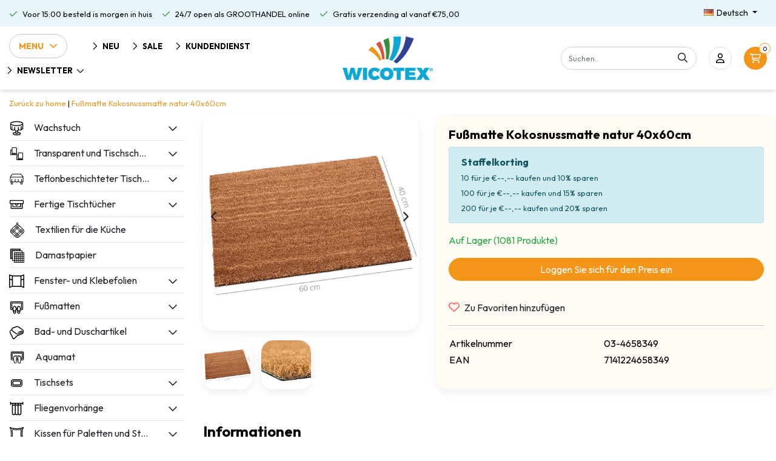

--- FILE ---
content_type: text/html;charset=utf-8
request_url: https://www.wicotex.com/de/fumatte-kokosnussmatte-natur-40x60cm.html
body_size: 21287
content:
<!DOCTYPE html>
<html lang="de">
  <head>
  	
<title>Fußmatte Kokosnussmatte natur 40x60cm</title>
<meta name="description" content="Unsere Kokosmatten sind aus natürlichem Kokosmaterial hergestellt und in den Farben Natur und Schwarz erhältlich." />
<meta name="keywords" content="Fußmatte, Kokosnussmatte, natur, 40x60cm, Großhandel, Tischdecke, Tischtextilien, Türvorhänge, Fliegenvorhänge, Badematten, Duschvorhänge, Plaids, Fensterfolie, Klebefolie, Damast, Papier, Tischschutz, Käufer, Decke, Kissen, Toilettenbürste" />
<meta charset="utf-8">
<meta http-equiv="x-ua-compatible" content="ie=edge">
<meta name="viewport" content="width=device-width, initial-scale=1, maximum-scale=1, viewport-fit=cover, shrink-to-fit=no">
<meta name="apple-mobile-web-app-capable" content="yes">
<meta name="apple-mobile-web-app-status-bar-style" content="white">
<meta name="author" content="//www.instijlmedia.nl/">
<meta name="theme-color" content="#ffffff">
<meta name="MobileOptimized" content="320">
<meta name="HandheldFriendly" content="true">
<link rel="preconnect" href="//ajax.googleapis.com">
<link rel="preconnect" href="//cdn.webshopapp.com/">
<link rel="preconnect" href="//cdn.webshopapp.com/">	
<link rel="preconnect" href="//fonts.googleapis.com">
<link rel="preconnect" href="//fonts.gstatic.com" crossorigin>
<link rel="dns-prefetch" href="//ajax.googleapis.com">
<link rel="dns-prefetch" href="//cdn.webshopapp.com/">
<link rel="dns-prefetch" href="//cdn.webshopapp.com/">	
<link rel="dns-prefetch" href="//fonts.googleapis.com">
<link rel="dns-prefetch" href="//fonts.gstatic.com" crossorigin>
<!-- <script src="https://kit.fontawesome.com/6b345cc411.js" crossorigin="anonymous"></script> -->
<script src="https://cdn.webshopapp.com/shops/328021/themes/177518/assets/fa-min.js" crossorigin="anonymous"></script>

<link rel="shortcut icon" href="https://cdn.webshopapp.com/shops/292452/themes/181214/v/1698356/assets/favicon.ico?20230209111932" type="image/x-icon" />
<link href='//fonts.googleapis.com/css?family=Outfit:400,700&display=swap' rel='stylesheet' type='text/css'>

<link href='https://cdn.webshopapp.com/shops/292452/themes/181214/assets/bootstrap-min-ism.css?20260107112513' rel='stylesheet' type='text/css'>
<link href='https://cdn.webshopapp.com/shops/292452/themes/181214/assets/owl-carousel-ism.css?20260107112513' rel='stylesheet' type='text/css'>
<link href="https://cdn.webshopapp.com/shops/292452/themes/181214/assets/theme.css?20260107112513" rel='stylesheet'>
<link href="https://cdn.webshopapp.com/shops/292452/themes/181214/assets/stylesheet.css?20260107112513" rel='stylesheet' type='text/css'>
<link href="https://cdn.webshopapp.com/shops/292452/themes/181214/assets/custom.css?20260107112513" rel='stylesheet' type='text/css' />
<link href="https://cdn.webshopapp.com/shops/292452/themes/181214/assets/jquery-fancybox-min.css?20260107112513" rel='stylesheet' type='text/css'>

<script type="application/ld+json">
[
	  {
    "@context": "https://schema.org/",
    "@type": "Organization",
    "url": "https://www.wicotex.com/de/",
    "name": "Wicotex bv",
    "legalName": "Wicotex bv",
    "description": "Unsere Kokosmatten sind aus natürlichem Kokosmaterial hergestellt und in den Farben Natur und Schwarz erhältlich.",
    "logo": "https://cdn.webshopapp.com/shops/292452/themes/181214/assets/logo.png?20251125094508",
    "image": "https://cdn.webshopapp.com/assets/blank.gif?2025-02-20",
    "contactPoint": {
      "@type": "ContactPoint",
      "contactType": "Customer service",
      "telephone": ""
    },
    "address": {
      "@type": "PostalAddress",
      "streetAddress": "",
      "addressLocality": "",
      "postalCode": "",
      "addressCountry": ""
    }
  }
  ,
  {
    "@context": "https://schema.org/",
    "@type": "BreadcrumbList",
    "itemListElement":
    [
      {
        "@type": "ListItem",
        "position": 1,
        "item": {
          "@id": "https://www.wicotex.com/de/",
          "name": "Home"
        }
      },
            {
        "@type": "ListItem",
        "position": 2,
        "item":	{
          "@id": "https://www.wicotex.com/de/fumatte-kokosnussmatte-natur-40x60cm.html",
          "name": "Fußmatte Kokosnussmatte natur 40x60cm"
        }
      }          ]
  }
    	]
</script>    <meta charset="utf-8"/>
<!-- [START] 'blocks/head.rain' -->
<!--

  (c) 2008-2026 Lightspeed Netherlands B.V.
  http://www.lightspeedhq.com
  Generated: 21-01-2026 @ 06:13:29

-->
<link rel="canonical" href="https://www.wicotex.com/de/fumatte-kokosnussmatte-natur-40x60cm.html"/>
<link rel="alternate" href="https://www.wicotex.com/de/index.rss" type="application/rss+xml" title="Neue Produkte"/>
<meta name="robots" content="noodp,noydir"/>
<meta name="google-site-verification" content="-el3ftJBZ_XDD-jiRaZMHWebInlg7CUvYx5YxrzQCZk"/>
<meta property="og:url" content="https://www.wicotex.com/de/fumatte-kokosnussmatte-natur-40x60cm.html?source=facebook"/>
<meta property="og:site_name" content="Wicotex bv"/>
<meta property="og:title" content="Fußmatte Kokosnussmatte natur 40x60cm"/>
<meta property="og:description" content="Unsere Kokosmatten sind aus natürlichem Kokosmaterial hergestellt und in den Farben Natur und Schwarz erhältlich."/>
<meta property="og:image" content="https://cdn.webshopapp.com/shops/292452/files/353939288/fussmatte-kokosnussmatte-natur-40x60cm.jpg"/>
<script>
(function(w,d,s,l,i){w[l]=w[l]||[];w[l].push({'gtm.start':
new Date().getTime(),event:'gtm.js'});var f=d.getElementsByTagName(s)[0],
j=d.createElement(s),dl=l!='dataLayer'?'&l='+l:'';j.async=true;j.src=
'https://www.googletagmanager.com/gtm.js?id='+i+dl;f.parentNode.insertBefore(j,f);
})(window,document,'script','dataLayer','GTM-T75SGVS');
</script>
<!--[if lt IE 9]>
<script src="https://cdn.webshopapp.com/assets/html5shiv.js?2025-02-20"></script>
<![endif]-->
<!-- [END] 'blocks/head.rain' -->
  </head>
  <body class="body op">
        <div class="wrapper overflow-hidden">
    <div class="pageMessages">
  <div aria-live="assertive" aria-atomic="true" class="alert-messages position-fixed">
    <div class="toast fade border-0" role="alert" data-autohide="true" data-delay="5000">
              	</div>
	</div>
</div>          <div id="resMenu" class="sidenav"> 
  <div class="border-bottom mb-2">
    <div class="menu-text">
      <a href="https://www.wicotex.com/" title="Wicotex bv">
        <span>Menu</span>
      </a>
    </div>
    <div id="resMenuCloser" class="menu-close">
      <i class="far fa-lg fa-times"></i>
    </div>
  </div>
  <div class="clear"></div>
  <div id="resNav">
    <ul class="list-unstyled p-0 m-0">
      <li class="item homepage">
        <a href="https://www.wicotex.com/de/" title="Wicotex bv"><span>Homepage</span></a>
      </li>
            <li class="item category">
        <a href="https://www.wicotex.com/de/neu/" title="Neu">
          <div class="d-flex align-items-center">
            <img src="https://cdn.webshopapp.com/shops/292452/files/336864134/50x50x2/image.jpg" class="img-fluid mr-3" width="25" height="25" alt="Neu">
            <span>Neu</span>
                      </div>
        </a>
              </li>
            <li class="item category">
        <a href="" title="Wachstuch" onclick="return false;">
          <div class="d-flex align-items-center">
            <img src="https://cdn.webshopapp.com/shops/292452/files/421720800/50x50x2/image.jpg" class="img-fluid mr-3" width="25" height="25" alt="Wachstuch">
            <span>Wachstuch</span>
                        <i class="far fa-chevron-right ml-auto"></i>
                      </div>
        </a>
                <ul class="list-unstyled p-0 m-0">
          <li class="item goback">
        		<a href="" title="Wachstuch" onclick="$(this).closest('ul').removeClass('nav-active');return false;"><span class="far fa-chevron-left pr-2"></span><span class="text">Zurück zu Menu</span></a>
          </li>
          <li class="item">
        		<a href="https://www.wicotex.com/de/wachstuch/" title="Wachstuch"><span>Wachstuch</span></a>
          </li>
                    <li class="item">
            <a href="https://www.wicotex.com/de/wachstuch/weihnachtsmotive/" title="Weihnachtsmotive"><div class="d-flex align-items-center justify-content-between"><span>Weihnachtsmotive</span></div></a>
                      </li>
                    <li class="item">
            <a href="https://www.wicotex.com/de/wachstuch/wachstuch/" title="Wachstuch"><div class="d-flex align-items-center justify-content-between"><span>Wachstuch</span></div></a>
                      </li>
                    <li class="item">
            <a href="https://www.wicotex.com/de/wachstuch/tischtuch-mirella/" title="Tischtuch Mirella"><div class="d-flex align-items-center justify-content-between"><span>Tischtuch Mirella</span></div></a>
                      </li>
                    <li class="item">
            <a href="https://www.wicotex.com/de/wachstuch/wachstuch-huletec/" title="Wachstuch Huletec"><div class="d-flex align-items-center justify-content-between"><span>Wachstuch Huletec</span></div></a>
                      </li>
                    <li class="item">
            <a href="https://www.wicotex.com/de/wachstuch/wachstuch-spitze/" title="Wachstuch-Spitze"><div class="d-flex align-items-center justify-content-between"><span>Wachstuch-Spitze</span></div></a>
                      </li>
                    <li class="item">
            <a href="https://www.wicotex.com/de/wachstuch/transparentes-dekor/" title="Transparentes Dekor"><div class="d-flex align-items-center justify-content-between"><span>Transparentes Dekor</span></div></a>
                      </li>
                    <li class="item">
            <a href="" title="Tischtuch konfektioniert Tischtücher" onclick="return false;"><div class="d-flex align-items-center justify-content-between"><span>Tischtuch konfektioniert Tischtücher</span><span class="far far-chevron-right"></span></div></a>
                        <ul class="list-unstyled p-0 m-0">
              <li class="item goback">
        				<a href="" title="Wachstuch" onclick="$(this).closest('ul').removeClass('nav-active');return false;"><span class="far fa-chevron-left pr-2"></span><span>Zurück zu Wachstuch</span></a>
          		</li>
              <li class="item">
                <a href="https://www.wicotex.com/de/wachstuch/tischtuch-konfektioniert-tischtuecher/" title="Tischtuch konfektioniert Tischtücher"><span>Tischtuch konfektioniert Tischtücher</span></a>
              </li>
                            <li class="item">
                <a href="https://www.wicotex.com/de/wachstuch/tischtuch-konfektioniert-tischtuecher/tischtuch-160cm-rund/" title="Tischtuch 160cm rund"><span>Tischtuch 160cm rund</span></a>
              </li>
                            <li class="item">
                <a href="https://www.wicotex.com/de/wachstuch/tischtuch-konfektioniert-tischtuecher/tischtuch-140x250cm/" title="Tischtuch 140x250cm"><span>Tischtuch 140x250cm</span></a>
              </li>
                          </ul>
                      </li>
                    <li class="item">
            <a href="https://www.wicotex.com/de/wachstuch/tischtuecher-fuer-draussen/" title="Tischtücher für draußen"><div class="d-flex align-items-center justify-content-between"><span>Tischtücher für draußen</span></div></a>
                      </li>
                  </ul>
              </li>
            <li class="item category">
        <a href="" title="Transparent und Tischschoner" onclick="return false;">
          <div class="d-flex align-items-center">
            <img src="https://cdn.webshopapp.com/shops/292452/files/421720807/50x50x2/image.jpg" class="img-fluid mr-3" width="25" height="25" alt="Transparent und Tischschoner">
            <span>Transparent und Tischschoner</span>
                        <i class="far fa-chevron-right ml-auto"></i>
                      </div>
        </a>
                <ul class="list-unstyled p-0 m-0">
          <li class="item goback">
        		<a href="" title="Transparent und Tischschoner" onclick="$(this).closest('ul').removeClass('nav-active');return false;"><span class="far fa-chevron-left pr-2"></span><span class="text">Zurück zu Menu</span></a>
          </li>
          <li class="item">
        		<a href="https://www.wicotex.com/de/transparent-und-tischschoner/" title="Transparent und Tischschoner"><span>Transparent und Tischschoner</span></a>
          </li>
                    <li class="item">
            <a href="https://www.wicotex.com/de/transparent-und-tischschoner/schutz-der-tabelle/" title="Schutz der Tabelle"><div class="d-flex align-items-center justify-content-between"><span>Schutz der Tabelle</span></div></a>
                      </li>
                    <li class="item">
            <a href="https://www.wicotex.com/de/transparent-und-tischschoner/transparent/" title="Transparent"><div class="d-flex align-items-center justify-content-between"><span>Transparent</span></div></a>
                      </li>
                    <li class="item">
            <a href="https://www.wicotex.com/de/transparent-und-tischschoner/transparent-superweich-22-mm-dick/" title="Transparent, superweich, 2,2 mm dick"><div class="d-flex align-items-center justify-content-between"><span>Transparent, superweich, 2,2 mm dick</span></div></a>
                      </li>
                  </ul>
              </li>
            <li class="item category">
        <a href="" title="Teflonbeschichteter Tischbelag" onclick="return false;">
          <div class="d-flex align-items-center">
            <img src="https://cdn.webshopapp.com/shops/292452/files/421720902/50x50x2/image.jpg" class="img-fluid mr-3" width="25" height="25" alt="Teflonbeschichteter Tischbelag">
            <span>Teflonbeschichteter Tischbelag</span>
                        <i class="far fa-chevron-right ml-auto"></i>
                      </div>
        </a>
                <ul class="list-unstyled p-0 m-0">
          <li class="item goback">
        		<a href="" title="Teflonbeschichteter Tischbelag" onclick="$(this).closest('ul').removeClass('nav-active');return false;"><span class="far fa-chevron-left pr-2"></span><span class="text">Zurück zu Menu</span></a>
          </li>
          <li class="item">
        		<a href="https://www.wicotex.com/de/teflonbeschichteter-tischbelag/" title="Teflonbeschichteter Tischbelag"><span>Teflonbeschichteter Tischbelag</span></a>
          </li>
                    <li class="item">
            <a href="https://www.wicotex.com/de/teflonbeschichteter-tischbelag/teflonbeschichtet/" title="Teflonbeschichtet"><div class="d-flex align-items-center justify-content-between"><span>Teflonbeschichtet</span></div></a>
                      </li>
                    <li class="item">
            <a href="https://www.wicotex.com/de/teflonbeschichteter-tischbelag/teflonbeschichtete-maly-uni-farben/" title="Teflonbeschichtete Maly-Uni-Farben"><div class="d-flex align-items-center justify-content-between"><span>Teflonbeschichtete Maly-Uni-Farben</span></div></a>
                      </li>
                    <li class="item">
            <a href="" title="Teflonbeschichtetes Leinen 140cm" onclick="return false;"><div class="d-flex align-items-center justify-content-between"><span>Teflonbeschichtetes Leinen 140cm</span><span class="far far-chevron-right"></span></div></a>
                        <ul class="list-unstyled p-0 m-0">
              <li class="item goback">
        				<a href="" title="Teflonbeschichteter Tischbelag" onclick="$(this).closest('ul').removeClass('nav-active');return false;"><span class="far fa-chevron-left pr-2"></span><span>Zurück zu Teflonbeschichteter Tischbelag</span></a>
          		</li>
              <li class="item">
                <a href="https://www.wicotex.com/de/teflonbeschichteter-tischbelag/teflonbeschichtetes-leinen-140cm/" title="Teflonbeschichtetes Leinen 140cm"><span>Teflonbeschichtetes Leinen 140cm</span></a>
              </li>
                            <li class="item">
                <a href="https://www.wicotex.com/de/teflonbeschichteter-tischbelag/teflonbeschichtetes-leinen-140cm/leinen-160cm/" title="Leinen 160cm"><span>Leinen 160cm</span></a>
              </li>
                            <li class="item">
                <a href="https://www.wicotex.com/de/teflonbeschichteter-tischbelag/teflonbeschichtetes-leinen-140cm/leinen-180cm/" title="Leinen 180cm"><span>Leinen 180cm</span></a>
              </li>
                          </ul>
                      </li>
                    <li class="item">
            <a href="https://www.wicotex.com/de/teflonbeschichteter-tischbelag/teflonbeschichtet-digital-bedruckt/" title="Teflonbeschichtet, digital bedruckt"><div class="d-flex align-items-center justify-content-between"><span>Teflonbeschichtet, digital bedruckt</span></div></a>
                      </li>
                    <li class="item">
            <a href="https://www.wicotex.com/de/teflonbeschichteter-tischbelag/teflonbeschichtete-polylinie/" title="Teflonbeschichtete Polylinie"><div class="d-flex align-items-center justify-content-between"><span>Teflonbeschichtete Polylinie</span></div></a>
                      </li>
                  </ul>
              </li>
            <li class="item category">
        <a href="" title="Fertige Tischtücher" onclick="return false;">
          <div class="d-flex align-items-center">
            <img src="https://cdn.webshopapp.com/shops/292452/files/421720925/50x50x2/image.jpg" class="img-fluid mr-3" width="25" height="25" alt="Fertige Tischtücher">
            <span>Fertige Tischtücher</span>
                        <i class="far fa-chevron-right ml-auto"></i>
                      </div>
        </a>
                <ul class="list-unstyled p-0 m-0">
          <li class="item goback">
        		<a href="" title="Fertige Tischtücher" onclick="$(this).closest('ul').removeClass('nav-active');return false;"><span class="far fa-chevron-left pr-2"></span><span class="text">Zurück zu Menu</span></a>
          </li>
          <li class="item">
        		<a href="https://www.wicotex.com/de/fertige-tischtuecher/" title="Fertige Tischtücher"><span>Fertige Tischtücher</span></a>
          </li>
                    <li class="item">
            <a href="https://www.wicotex.com/de/fertige-tischtuecher/tischtuch-160cm-rund/" title="Tischtuch 160cm rund"><div class="d-flex align-items-center justify-content-between"><span>Tischtuch 160cm rund</span></div></a>
                      </li>
                    <li class="item">
            <a href="https://www.wicotex.com/de/fertige-tischtuecher/tischtuch-150x300-cm/" title="Tischtuch 150x300 cm"><div class="d-flex align-items-center justify-content-between"><span>Tischtuch 150x300 cm</span></div></a>
                      </li>
                    <li class="item">
            <a href="https://www.wicotex.com/de/fertige-tischtuecher/tischtuch-180cm-rund/" title="Tischtuch 180cm rund"><div class="d-flex align-items-center justify-content-between"><span>Tischtuch 180cm rund</span></div></a>
                      </li>
                    <li class="item">
            <a href="https://www.wicotex.com/de/fertige-tischtuecher/tischtuch-140x200cm/" title="Tischtuch 140x200cm"><div class="d-flex align-items-center justify-content-between"><span>Tischtuch 140x200cm</span></div></a>
                      </li>
                    <li class="item">
            <a href="https://www.wicotex.com/de/fertige-tischtuecher/tischtuch-140x240cm/" title="Tischtuch 140x240cm"><div class="d-flex align-items-center justify-content-between"><span>Tischtuch 140x240cm</span></div></a>
                      </li>
                    <li class="item">
            <a href="https://www.wicotex.com/de/fertige-tischtuecher/tischtuch-140x250cm/" title="Tischtuch 140x250cm"><div class="d-flex align-items-center justify-content-between"><span>Tischtuch 140x250cm</span></div></a>
                      </li>
                    <li class="item">
            <a href="https://www.wicotex.com/de/fertige-tischtuecher/servietten-40x40cm/" title="Servietten 40x40cm"><div class="d-flex align-items-center justify-content-between"><span>Servietten 40x40cm</span></div></a>
                      </li>
                    <li class="item">
            <a href="https://www.wicotex.com/de/fertige-tischtuecher/tisch-rock/" title="Tisch-Rock"><div class="d-flex align-items-center justify-content-between"><span>Tisch-Rock</span></div></a>
                      </li>
                    <li class="item">
            <a href="https://www.wicotex.com/de/fertige-tischtuecher/tischtuch-150x240cm/" title="Tischtuch 150x240cm"><div class="d-flex align-items-center justify-content-between"><span>Tischtuch 150x240cm</span></div></a>
                      </li>
                  </ul>
              </li>
            <li class="item category">
        <a href="https://www.wicotex.com/de/textilien-fuer-die-kueche/" title="Textilien für die Küche">
          <div class="d-flex align-items-center">
            <img src="https://cdn.webshopapp.com/shops/292452/files/421720961/50x50x2/image.jpg" class="img-fluid mr-3" width="25" height="25" alt="Textilien für die Küche">
            <span>Textilien für die Küche</span>
                      </div>
        </a>
              </li>
            <li class="item category">
        <a href="https://www.wicotex.com/de/damastpapier/" title="Damastpapier">
          <div class="d-flex align-items-center">
            <img src="https://cdn.webshopapp.com/shops/292452/files/421720741/50x50x2/image.jpg" class="img-fluid mr-3" width="25" height="25" alt="Damastpapier">
            <span>Damastpapier</span>
                      </div>
        </a>
              </li>
            <li class="item category">
        <a href="" title="Fenster- und Klebefolien" onclick="return false;">
          <div class="d-flex align-items-center">
            <img src="https://cdn.webshopapp.com/shops/292452/files/421720983/50x50x2/image.jpg" class="img-fluid mr-3" width="25" height="25" alt="Fenster- und Klebefolien">
            <span>Fenster- und Klebefolien</span>
                        <i class="far fa-chevron-right ml-auto"></i>
                      </div>
        </a>
                <ul class="list-unstyled p-0 m-0">
          <li class="item goback">
        		<a href="" title="Fenster- und Klebefolien" onclick="$(this).closest('ul').removeClass('nav-active');return false;"><span class="far fa-chevron-left pr-2"></span><span class="text">Zurück zu Menu</span></a>
          </li>
          <li class="item">
        		<a href="https://www.wicotex.com/de/fenster-und-klebefolien/" title="Fenster- und Klebefolien"><span>Fenster- und Klebefolien</span></a>
          </li>
                    <li class="item">
            <a href="" title="Klebefolie" onclick="return false;"><div class="d-flex align-items-center justify-content-between"><span>Klebefolie</span><span class="far far-chevron-right"></span></div></a>
                        <ul class="list-unstyled p-0 m-0">
              <li class="item goback">
        				<a href="" title="Fenster- und Klebefolien" onclick="$(this).closest('ul').removeClass('nav-active');return false;"><span class="far fa-chevron-left pr-2"></span><span>Zurück zu Fenster- und Klebefolien</span></a>
          		</li>
              <li class="item">
                <a href="https://www.wicotex.com/de/fenster-und-klebefolien/klebefolie/" title="Klebefolie"><span>Klebefolie</span></a>
              </li>
                            <li class="item">
                <a href="https://www.wicotex.com/de/fenster-und-klebefolien/klebefolie/klebefolie-grossrollen/" title="Klebefolie Großrollen"><span>Klebefolie Großrollen</span></a>
              </li>
                          </ul>
                      </li>
                    <li class="item">
            <a href="https://www.wicotex.com/de/fenster-und-klebefolien/fensterfolie-2mtr-rollen/" title="Fensterfolie 2mtr Rollen"><div class="d-flex align-items-center justify-content-between"><span>Fensterfolie 2mtr Rollen</span></div></a>
                      </li>
                    <li class="item">
            <a href="https://www.wicotex.com/de/fenster-und-klebefolien/fensterfolie-45-46cmx20mtr/" title="Fensterfolie 45 &amp; 46cmx20mtr."><div class="d-flex align-items-center justify-content-between"><span>Fensterfolie 45 &amp; 46cmx20mtr.</span></div></a>
                      </li>
                    <li class="item">
            <a href="https://www.wicotex.com/de/fenster-und-klebefolien/fensterfolie-60x20mtr/" title="Fensterfolie 60x20mtr."><div class="d-flex align-items-center justify-content-between"><span>Fensterfolie 60x20mtr.</span></div></a>
                      </li>
                    <li class="item">
            <a href="https://www.wicotex.com/de/fenster-und-klebefolien/fensterfolie-90-92cmx20mtr/" title="Fensterfolie 90 &amp; 92cmx20mtr."><div class="d-flex align-items-center justify-content-between"><span>Fensterfolie 90 &amp; 92cmx20mtr.</span></div></a>
                      </li>
                    <li class="item">
            <a href="https://www.wicotex.com/de/fenster-und-klebefolien/sonnenschutz-fensterfolie-statisch-99-uv/" title="Sonnenschutz-Fensterfolie statisch 99% UV"><div class="d-flex align-items-center justify-content-between"><span>Sonnenschutz-Fensterfolie statisch 99% UV</span></div></a>
                      </li>
                  </ul>
              </li>
            <li class="item category">
        <a href="" title="Fußmatten" onclick="return false;">
          <div class="d-flex align-items-center">
            <img src="https://cdn.webshopapp.com/shops/292452/files/421720752/50x50x2/image.jpg" class="img-fluid mr-3" width="25" height="25" alt="Fußmatten">
            <span>Fußmatten</span>
                        <i class="far fa-chevron-right ml-auto"></i>
                      </div>
        </a>
                <ul class="list-unstyled p-0 m-0">
          <li class="item goback">
        		<a href="" title="Fußmatten" onclick="$(this).closest('ul').removeClass('nav-active');return false;"><span class="far fa-chevron-left pr-2"></span><span class="text">Zurück zu Menu</span></a>
          </li>
          <li class="item">
        		<a href="https://www.wicotex.com/de/fussmatten/" title="Fußmatten"><span>Fußmatten</span></a>
          </li>
                    <li class="item">
            <a href="https://www.wicotex.com/de/fussmatten/fussmatte-40x60cm/" title="Fußmatte 40x60cm"><div class="d-flex align-items-center justify-content-between"><span>Fußmatte 40x60cm</span></div></a>
                      </li>
                    <li class="item">
            <a href="https://www.wicotex.com/de/fussmatten/fussmatte-60x80cm/" title="Fußmatte 60x80cm"><div class="d-flex align-items-center justify-content-between"><span>Fußmatte 60x80cm</span></div></a>
                      </li>
                    <li class="item">
            <a href="https://www.wicotex.com/de/fussmatten/fussmatte-80x120cm/" title="Fußmatte 80x120cm"><div class="d-flex align-items-center justify-content-between"><span>Fußmatte 80x120cm</span></div></a>
                      </li>
                    <li class="item">
            <a href="https://www.wicotex.com/de/fussmatten/fussmatten-kokos/" title="Fußmatten Kokos"><div class="d-flex align-items-center justify-content-between"><span>Fußmatten Kokos</span></div></a>
                      </li>
                    <li class="item">
            <a href="https://www.wicotex.com/de/fussmatten/gummi-fussmatten/" title="Gummi-Fußmatten"><div class="d-flex align-items-center justify-content-between"><span>Gummi-Fußmatten</span></div></a>
                      </li>
                  </ul>
              </li>
            <li class="item category">
        <a href="" title="Bad- und Duschartikel" onclick="return false;">
          <div class="d-flex align-items-center">
            <img src="https://cdn.webshopapp.com/shops/292452/files/421720711/50x50x2/image.jpg" class="img-fluid mr-3" width="25" height="25" alt="Bad- und Duschartikel">
            <span>Bad- und Duschartikel</span>
                        <i class="far fa-chevron-right ml-auto"></i>
                      </div>
        </a>
                <ul class="list-unstyled p-0 m-0">
          <li class="item goback">
        		<a href="" title="Bad- und Duschartikel" onclick="$(this).closest('ul').removeClass('nav-active');return false;"><span class="far fa-chevron-left pr-2"></span><span class="text">Zurück zu Menu</span></a>
          </li>
          <li class="item">
        		<a href="https://www.wicotex.com/de/bad-und-duschartikel/" title="Bad- und Duschartikel"><span>Bad- und Duschartikel</span></a>
          </li>
                    <li class="item">
            <a href="https://www.wicotex.com/de/bad-und-duschartikel/badevorleger/" title="Badevorleger"><div class="d-flex align-items-center justify-content-between"><span>Badevorleger</span></div></a>
                      </li>
                    <li class="item">
            <a href="https://www.wicotex.com/de/bad-und-duschartikel/bidet-matten-50x60cm/" title="Bidet-Matten 50x60cm"><div class="d-flex align-items-center justify-content-between"><span>Bidet-Matten 50x60cm</span></div></a>
                      </li>
                    <li class="item">
            <a href="https://www.wicotex.com/de/bad-und-duschartikel/toilettenmatten-50x60cm/" title="Toilettenmatten 50x60cm"><div class="d-flex align-items-center justify-content-between"><span>Toilettenmatten 50x60cm</span></div></a>
                      </li>
                    <li class="item">
            <a href="https://www.wicotex.com/de/bad-und-duschartikel/duschvorhaenge-textil-180x200cm/" title="Duschvorhänge Textil 180x200cm"><div class="d-flex align-items-center justify-content-between"><span>Duschvorhänge Textil 180x200cm</span></div></a>
                      </li>
                    <li class="item">
            <a href="https://www.wicotex.com/de/bad-und-duschartikel/duschvorhaenge-pvc-180x200cm/" title="Duschvorhänge PVC 180x200cm"><div class="d-flex align-items-center justify-content-between"><span>Duschvorhänge PVC 180x200cm</span></div></a>
                      </li>
                    <li class="item">
            <a href="https://www.wicotex.com/de/bad-und-duschartikel/anti-rutsch-kopfstuetzen-25x34cm/" title="Anti-Rutsch-Kopfstützen 25x34cm"><div class="d-flex align-items-center justify-content-between"><span>Anti-Rutsch-Kopfstützen 25x34cm</span></div></a>
                      </li>
                    <li class="item">
            <a href="https://www.wicotex.com/de/bad-und-duschartikel/anti-rutsch-badematten/" title="Anti-Rutsch-Badematten"><div class="d-flex align-items-center justify-content-between"><span>Anti-Rutsch-Badematten</span></div></a>
                      </li>
                    <li class="item">
            <a href="https://www.wicotex.com/de/bad-und-duschartikel/anti-rutsch-duschmatten/" title="Anti-Rutsch-Duschmatten"><div class="d-flex align-items-center justify-content-between"><span>Anti-Rutsch-Duschmatten</span></div></a>
                      </li>
                    <li class="item">
            <a href="https://www.wicotex.com/de/bad-und-duschartikel/duschstangen/" title="Duschstangen"><div class="d-flex align-items-center justify-content-between"><span>Duschstangen</span></div></a>
                      </li>
                    <li class="item">
            <a href="https://www.wicotex.com/de/bad-und-duschartikel/haengeregale-fuer-das-badezimmer/" title="Hängeregale für das Badezimmer"><div class="d-flex align-items-center justify-content-between"><span>Hängeregale für das Badezimmer</span></div></a>
                      </li>
                    <li class="item">
            <a href="https://www.wicotex.com/de/bad-und-duschartikel/handtuecher/" title="Handtücher"><div class="d-flex align-items-center justify-content-between"><span>Handtücher</span></div></a>
                      </li>
                    <li class="item">
            <a href="https://www.wicotex.com/de/bad-und-duschartikel/toilettensitz/" title="Toilettensitz"><div class="d-flex align-items-center justify-content-between"><span>Toilettensitz</span></div></a>
                      </li>
                    <li class="item">
            <a href="https://www.wicotex.com/de/bad-und-duschartikel/toilettenbuerste/" title="Toilettenbürste"><div class="d-flex align-items-center justify-content-between"><span>Toilettenbürste</span></div></a>
                      </li>
                  </ul>
              </li>
            <li class="item category">
        <a href="https://www.wicotex.com/de/aquamat/" title="Aquamat">
          <div class="d-flex align-items-center">
            <img src="https://cdn.webshopapp.com/shops/292452/files/421720704/50x50x2/image.jpg" class="img-fluid mr-3" width="25" height="25" alt="Aquamat">
            <span>Aquamat</span>
                      </div>
        </a>
              </li>
            <li class="item category">
        <a href="" title="Tischsets" onclick="return false;">
          <div class="d-flex align-items-center">
            <img src="https://cdn.webshopapp.com/shops/292452/files/421721015/50x50x2/image.jpg" class="img-fluid mr-3" width="25" height="25" alt="Tischsets">
            <span>Tischsets</span>
                        <i class="far fa-chevron-right ml-auto"></i>
                      </div>
        </a>
                <ul class="list-unstyled p-0 m-0">
          <li class="item goback">
        		<a href="" title="Tischsets" onclick="$(this).closest('ul').removeClass('nav-active');return false;"><span class="far fa-chevron-left pr-2"></span><span class="text">Zurück zu Menu</span></a>
          </li>
          <li class="item">
        		<a href="https://www.wicotex.com/de/tischsets/" title="Tischsets"><span>Tischsets</span></a>
          </li>
                    <li class="item">
            <a href="https://www.wicotex.com/de/tischsets/tischsets-textil/" title="Tischsets Textil"><div class="d-flex align-items-center justify-content-between"><span>Tischsets Textil</span></div></a>
                      </li>
                    <li class="item">
            <a href="https://www.wicotex.com/de/tischsets/tischsets-polylinie/" title="Tischsets Polylinie"><div class="d-flex align-items-center justify-content-between"><span>Tischsets Polylinie</span></div></a>
                      </li>
                    <li class="item">
            <a href="https://www.wicotex.com/de/tischsets/tischsets-pvc/" title="Tischsets PVC"><div class="d-flex align-items-center justify-content-between"><span>Tischsets PVC</span></div></a>
                      </li>
                    <li class="item">
            <a href="https://www.wicotex.com/de/tischsets/tischsets-rund/" title="Tischsets rund"><div class="d-flex align-items-center justify-content-between"><span>Tischsets rund</span></div></a>
                      </li>
                  </ul>
              </li>
            <li class="item category">
        <a href="" title="Fliegenvorhänge" onclick="return false;">
          <div class="d-flex align-items-center">
            <img src="https://cdn.webshopapp.com/shops/292452/files/421721038/50x50x2/image.jpg" class="img-fluid mr-3" width="25" height="25" alt="Fliegenvorhänge">
            <span>Fliegenvorhänge</span>
                        <i class="far fa-chevron-right ml-auto"></i>
                      </div>
        </a>
                <ul class="list-unstyled p-0 m-0">
          <li class="item goback">
        		<a href="" title="Fliegenvorhänge" onclick="$(this).closest('ul').removeClass('nav-active');return false;"><span class="far fa-chevron-left pr-2"></span><span class="text">Zurück zu Menu</span></a>
          </li>
          <li class="item">
        		<a href="https://www.wicotex.com/de/fliegenvorhaenge/" title="Fliegenvorhänge"><span>Fliegenvorhänge</span></a>
          </li>
                    <li class="item">
            <a href="https://www.wicotex.com/de/fliegenvorhaenge/katzenschwaenze-56x180cm/" title="Katzenschwänze 56x180cm"><div class="d-flex align-items-center justify-content-between"><span>Katzenschwänze 56x180cm</span></div></a>
                      </li>
                    <li class="item">
            <a href="https://www.wicotex.com/de/fliegenvorhaenge/katzenschwaenze-90x220cm/" title="Katzenschwänze 90x220cm"><div class="d-flex align-items-center justify-content-between"><span>Katzenschwänze 90x220cm</span></div></a>
                      </li>
                    <li class="item">
            <a href="https://www.wicotex.com/de/fliegenvorhaenge/katzenschwaenze-100x240cm/" title="Katzenschwänze 100x240cm"><div class="d-flex align-items-center justify-content-between"><span>Katzenschwänze 100x240cm</span></div></a>
                      </li>
                    <li class="item">
            <a href="https://www.wicotex.com/de/fliegenvorhaenge/katzenschwaenze-120x240cm/" title="Katzenschwänze 120x240cm"><div class="d-flex align-items-center justify-content-between"><span>Katzenschwänze 120x240cm</span></div></a>
                      </li>
                    <li class="item">
            <a href="https://www.wicotex.com/de/fliegenvorhaenge/pvc-leuchte-90x220cm/" title="PVC-Leuchte 90x220cm"><div class="d-flex align-items-center justify-content-between"><span>PVC-Leuchte 90x220cm</span></div></a>
                      </li>
                    <li class="item">
            <a href="https://www.wicotex.com/de/fliegenvorhaenge/pvc-leuchte-100x240cm/" title="PVC-Leuchte 100x240cm"><div class="d-flex align-items-center justify-content-between"><span>PVC-Leuchte 100x240cm</span></div></a>
                      </li>
                    <li class="item">
            <a href="https://www.wicotex.com/de/fliegenvorhaenge/pvc-schwer-90x220cm/" title="PVC schwer 90x220cm"><div class="d-flex align-items-center justify-content-between"><span>PVC schwer 90x220cm</span></div></a>
                      </li>
                    <li class="item">
            <a href="https://www.wicotex.com/de/fliegenvorhaenge/pvc-schwer-100x240cm/" title="PVC schwer 100x240cm"><div class="d-flex align-items-center justify-content-between"><span>PVC schwer 100x240cm</span></div></a>
                      </li>
                    <li class="item">
            <a href="https://www.wicotex.com/de/fliegenvorhaenge/charlotte-tuervorhaenge-90x220cm/" title="Charlotte Türvorhänge 90x220cm"><div class="d-flex align-items-center justify-content-between"><span>Charlotte Türvorhänge 90x220cm</span></div></a>
                      </li>
                    <li class="item">
            <a href="https://www.wicotex.com/de/fliegenvorhaenge/charlotte-tuervorhaenge-100x240cm/" title="Charlotte Türvorhänge 100x240cm"><div class="d-flex align-items-center justify-content-between"><span>Charlotte Türvorhänge 100x240cm</span></div></a>
                      </li>
                    <li class="item">
            <a href="https://www.wicotex.com/de/fliegenvorhaenge/perla-tuervorhaenge-90x220cm/" title="Perla Türvorhänge 90x220cm"><div class="d-flex align-items-center justify-content-between"><span>Perla Türvorhänge 90x220cm</span></div></a>
                      </li>
                    <li class="item">
            <a href="https://www.wicotex.com/de/fliegenvorhaenge/perla-tuervorhaenge-100x240cm/" title="Perla Türvorhänge 100x240cm"><div class="d-flex align-items-center justify-content-between"><span>Perla Türvorhänge 100x240cm</span></div></a>
                      </li>
                    <li class="item">
            <a href="https://www.wicotex.com/de/fliegenvorhaenge/tuervorhaenge-rohre-90x210cm/" title="Türvorhänge Rohre 90x210cm"><div class="d-flex align-items-center justify-content-between"><span>Türvorhänge Rohre 90x210cm</span></div></a>
                      </li>
                    <li class="item">
            <a href="https://www.wicotex.com/de/fliegenvorhaenge/tuervorhaenge-rohre-100x232cm/" title="Türvorhänge Rohre 100x232cm"><div class="d-flex align-items-center justify-content-between"><span>Türvorhänge Rohre 100x232cm</span></div></a>
                      </li>
                  </ul>
              </li>
            <li class="item category">
        <a href="" title="Kissen für Paletten und Stühle" onclick="return false;">
          <div class="d-flex align-items-center">
            <img src="https://cdn.webshopapp.com/shops/292452/files/421721087/50x50x2/image.jpg" class="img-fluid mr-3" width="25" height="25" alt="Kissen für Paletten und Stühle">
            <span>Kissen für Paletten und Stühle</span>
                        <i class="far fa-chevron-right ml-auto"></i>
                      </div>
        </a>
                <ul class="list-unstyled p-0 m-0">
          <li class="item goback">
        		<a href="" title="Kissen für Paletten und Stühle" onclick="$(this).closest('ul').removeClass('nav-active');return false;"><span class="far fa-chevron-left pr-2"></span><span class="text">Zurück zu Menu</span></a>
          </li>
          <li class="item">
        		<a href="https://www.wicotex.com/de/kissen-fuer-paletten-und-stuehle/" title="Kissen für Paletten und Stühle"><span>Kissen für Paletten und Stühle</span></a>
          </li>
                    <li class="item">
            <a href="https://www.wicotex.com/de/kissen-fuer-paletten-und-stuehle/stuhl-kissen-40x40x7cm/" title="Stuhl-Kissen 40x40x7cm"><div class="d-flex align-items-center justify-content-between"><span>Stuhl-Kissen 40x40x7cm</span></div></a>
                      </li>
                    <li class="item">
            <a href="https://www.wicotex.com/de/kissen-fuer-paletten-und-stuehle/matratzenkissen-baumwolle-57x57x10cm/" title="Matratzenkissen Baumwolle 57x57x10cm"><div class="d-flex align-items-center justify-content-between"><span>Matratzenkissen Baumwolle 57x57x10cm</span></div></a>
                      </li>
                    <li class="item">
            <a href="https://www.wicotex.com/de/kissen-fuer-paletten-und-stuehle/kissen-fuer-paletten/" title="Kissen für Paletten"><div class="d-flex align-items-center justify-content-between"><span>Kissen für Paletten</span></div></a>
                      </li>
                  </ul>
              </li>
            <li class="item category">
        <a href="https://www.wicotex.com/de/faltbare-bettmatratze/" title="Faltbare Bettmatratze">
          <div class="d-flex align-items-center">
            <img src="https://cdn.webshopapp.com/shops/292452/files/421721130/50x50x2/image.jpg" class="img-fluid mr-3" width="25" height="25" alt="Faltbare Bettmatratze">
            <span>Faltbare Bettmatratze</span>
                      </div>
        </a>
              </li>
            <li class="item category">
        <a href="https://www.wicotex.com/de/poufs/" title="Poufs">
          <div class="d-flex align-items-center">
            <img src="https://cdn.webshopapp.com/shops/292452/files/424424958/50x50x2/image.jpg" class="img-fluid mr-3" width="25" height="25" alt="Poufs">
            <span>Poufs</span>
                      </div>
        </a>
              </li>
            <li class="item category">
        <a href="https://www.wicotex.com/de/einkaufswagen/" title="Einkaufswagen">
          <div class="d-flex align-items-center">
            <img src="https://cdn.webshopapp.com/shops/292452/files/421720718/50x50x2/image.jpg" class="img-fluid mr-3" width="25" height="25" alt="Einkaufswagen">
            <span>Einkaufswagen</span>
                      </div>
        </a>
              </li>
            <li class="item category">
        <a href="https://www.wicotex.com/de/konfektionierte-vorhaenge/" title="Konfektionierte Vorhänge">
          <div class="d-flex align-items-center">
            <img src="https://cdn.webshopapp.com/shops/292452/files/421720785/50x50x2/image.jpg" class="img-fluid mr-3" width="25" height="25" alt="Konfektionierte Vorhänge">
            <span>Konfektionierte Vorhänge</span>
                      </div>
        </a>
              </li>
            <li class="item category">
        <a href="https://www.wicotex.com/de/plaids-sommer-winter/" title="Plaids Sommer/Winter">
          <div class="d-flex align-items-center">
            <img src="https://cdn.webshopapp.com/shops/292452/files/421721141/50x50x2/image.jpg" class="img-fluid mr-3" width="25" height="25" alt="Plaids Sommer/Winter">
            <span>Plaids Sommer/Winter</span>
                      </div>
        </a>
              </li>
            <li class="item category">
        <a href="https://www.wicotex.com/de/synthetisches-leder-auf-rollen/" title="Synthetisches Leder auf Rollen">
          <div class="d-flex align-items-center">
            <img src="https://cdn.webshopapp.com/shops/292452/files/421721151/50x50x2/image.jpg" class="img-fluid mr-3" width="25" height="25" alt="Synthetisches Leder auf Rollen">
            <span>Synthetisches Leder auf Rollen</span>
                      </div>
        </a>
              </li>
            <li class="item category">
        <a href="https://www.wicotex.com/de/behaelter/" title="Behälter">
          <div class="d-flex align-items-center">
            <img src="https://cdn.webshopapp.com/shops/292452/files/429847715/50x50x2/image.jpg" class="img-fluid mr-3" width="25" height="25" alt="Behälter">
            <span>Behälter</span>
                      </div>
        </a>
              </li>
            <li class="item category">
        <a href="" title="Zubehör" onclick="return false;">
          <div class="d-flex align-items-center">
            <img src="https://cdn.webshopapp.com/shops/292452/files/421720666/50x50x2/image.jpg" class="img-fluid mr-3" width="25" height="25" alt="Zubehör">
            <span>Zubehör</span>
                        <i class="far fa-chevron-right ml-auto"></i>
                      </div>
        </a>
                <ul class="list-unstyled p-0 m-0">
          <li class="item goback">
        		<a href="" title="Zubehör" onclick="$(this).closest('ul').removeClass('nav-active');return false;"><span class="far fa-chevron-left pr-2"></span><span class="text">Zurück zu Menu</span></a>
          </li>
          <li class="item">
        		<a href="https://www.wicotex.com/de/zubehoer/" title="Zubehör"><span>Zubehör</span></a>
          </li>
                    <li class="item">
            <a href="https://www.wicotex.com/de/zubehoer/tischtuchklammern-und-aufhaenger/" title="Tischtuchklammern und -aufhänger"><div class="d-flex align-items-center justify-content-between"><span>Tischtuchklammern und -aufhänger</span></div></a>
                      </li>
                    <li class="item">
            <a href="https://www.wicotex.com/de/zubehoer/geschirrspuelbuerste/" title="Geschirrspülbürste"><div class="d-flex align-items-center justify-content-between"><span>Geschirrspülbürste</span></div></a>
                      </li>
                    <li class="item">
            <a href="https://www.wicotex.com/de/zubehoer/stehtisch/" title="Stehtisch"><div class="d-flex align-items-center justify-content-between"><span>Stehtisch</span></div></a>
                      </li>
                  </ul>
              </li>
            <li class="item category">
        <a href="https://www.wicotex.com/de/ausverkauf/" title="Ausverkauf">
          <div class="d-flex align-items-center">
            <img src="https://cdn.webshopapp.com/shops/292452/files/336866724/50x50x2/image.jpg" class="img-fluid mr-3" width="25" height="25" alt="Ausverkauf">
            <span>Ausverkauf</span>
                      </div>
        </a>
              </li>
            <li class="item category">
        <a href="https://www.wicotex.com/de/windstopper/" title="Windstopper">
          <div class="d-flex align-items-center">
            <img src="https://cdn.webshopapp.com/shops/292452/files/433583466/50x50x2/image.jpg" class="img-fluid mr-3" width="25" height="25" alt="Windstopper">
            <span>Windstopper</span>
                      </div>
        </a>
              </li>
            <li class="item category">
        <a href="https://www.wicotex.com/de/teddybaer/" title="Teddybär">
          <div class="d-flex align-items-center">
            <img src="https://cdn.webshopapp.com/shops/292452/files/433583448/50x50x2/image.jpg" class="img-fluid mr-3" width="25" height="25" alt="Teddybär">
            <span>Teddybär</span>
                      </div>
        </a>
              </li>
            <li class="item category">
        <a href="https://www.wicotex.com/de/treppen-im-haushalt/" title="Treppen im Haushalt">
          <div class="d-flex align-items-center">
            <img src="https://cdn.webshopapp.com/shops/292452/files/435080380/50x50x2/image.jpg" class="img-fluid mr-3" width="25" height="25" alt="Treppen im Haushalt">
            <span>Treppen im Haushalt</span>
                      </div>
        </a>
              </li>
            <li class="item category">
        <a href="https://www.wicotex.com/de/kleiderbuegel/" title="Kleiderbügel">
          <div class="d-flex align-items-center">
            <img src="https://cdn.webshopapp.com/shops/292452/files/480135886/50x50x2/image.jpg" class="img-fluid mr-3" width="25" height="25" alt="Kleiderbügel">
            <span>Kleiderbügel</span>
                      </div>
        </a>
              </li>
            <li class="item category">
        <a href="https://www.wicotex.com/de/blumentoepfe-und-pflanzgefaesse/" title="Blumentöpfe und Pflanzgefäße">
          <div class="d-flex align-items-center">
            <img src="https://cdn.webshopapp.com/shops/292452/files/451310445/50x50x2/image.jpg" class="img-fluid mr-3" width="25" height="25" alt="Blumentöpfe und Pflanzgefäße">
            <span>Blumentöpfe und Pflanzgefäße</span>
                      </div>
        </a>
              </li>
          </ul>
    <ul class="list-unstyled p-0 m-0">
      <li><a href="http://eepurl.com/hBSgvX" target="_blank" class="nav-link">Inschrijven nieuwsbrief</a></li>
      <li><a href="https://www.wicotex.com/nl/service/nieuwsbrief" class="nav-link">Nieuwsbrief bekijken</a></li>
    </ul>
    <ul class="list-unstyled p-0 m-0">
      <li class="item lang">
                                        <a href="" onclick="return false" title="Deutsch" class="language language-de d-flex align-items-center">
          <em>Sprache: </em><span>Deutsch</span><svg class="far fa-chevron-right ml-auto"></svg>
        </a>
                                                        <ul class="submenu no-subs p-0">
          <li class="item goback">
        		<a href="" title="" onclick="$(this).closest('ul').removeClass('nav-active');return false;"><span class="far fa-chevron-left pr-2"></span><span>Zurück zu home</span></a>
          </li>
                                <li class="item lang">
              <a href="https://www.wicotex.com/nl/" title="Nederlands" class="language language-nl">
              <span class="flag"></span>
              Nederlands
              </a>
           </li>
                                                                <li class="item lang">
              <a href="https://www.wicotex.com/en/" title="English" class="language language-en">
              <span class="flag"></span>
              English
              </a>
           </li>
                                           <li class="item lang">
              <a href="https://www.wicotex.com/fr/" title="Français" class="language language-fr">
              <span class="flag"></span>
              Français
              </a>
           </li>
                             </ul>
     </li>
                  <li class="item">
        <a href="https://www.wicotex.com/de/neu/" title="Neu" class="itemlink">
          Neu
        </a>
      </li>
            <li class="item">
        <a href="https://www.wicotex.com/de/ausverkauf/" title="Sale" class="itemlink">
          Sale
        </a>
      </li>
            <li class="item">
        <a href="https://www.wicotex.com/de/service/" title="Kundendienst" class="itemlink">
          Kundendienst
        </a>
      </li>
                        <li class="item">
        <a href="https://www.wicotex.com/de/brands/" title="Marken" onclick="return false;" class="d-flex align-items-center justify-content-between"><span>Marken</span><span class="far fa-chevron-right"></span></a>
                <ul class="submenu no-subs list-unstyled p-0 m-0">
          <li class="item goback">
        		<a href="" title="Marken" onclick="$(this).closest('ul').removeClass('nav-active');return false;"><span class="far fa-chevron-left pr-2"></span><span>Zurück zu Menu</span></a>
          </li>
          <li class="item">
        		<a href="https://www.wicotex.com/de/brands/" title="Marken"><span>Marken</span></a>
          </li>
                    <li class="item">
            <a href="https://www.wicotex.com/de/brands/geen/" title="geen">geen</a>
          </li>
                    <li class="item">
            <a href="https://www.wicotex.com/de/brands/wicotex-5/" title="Wicotex">Wicotex</a>
          </li>
                    <li class="item">
            <a href="https://www.wicotex.com/de/brands/wicotex/" title="Wicotex">Wicotex</a>
          </li>
                    <li class="item">
            <a href="https://www.wicotex.com/de/brands/wicotex-6/" title="Wicotex">Wicotex</a>
          </li>
                    <li class="item">
            <a href="https://www.wicotex.com/de/brands/wicotex-2/" title="Wicotex">Wicotex</a>
          </li>
                    <li class="item">
            <a href="https://www.wicotex.com/de/brands/wicotex-3/" title="Wicotex">Wicotex</a>
          </li>
                    <li class="item">
            <a href="https://www.wicotex.com/de/brands/wicotex-4/" title="Wicotex">Wicotex</a>
          </li>
                  </ul>
              </li>
                            </ul>
    <ul class="list-unstyled p-0 m-0">
            <li class="item account">
         <a href="https://www.wicotex.com/de/account/" title="anmelden">
          <span>anmelden</span></a>
      </li>
      <li class="item compare"><a href="https://www.wicotex.com/de/compare/" title="Vergleichen"><span>Produkte vergleichen</span></a></li>
            <li class="item cart">
         <a href="https://www.wicotex.com/de/account/wishlist/" title="Wunschzettel"><span>Wunschzettel</span>
        </a>
      </li>
            <li class="item cart">
         <a href="https://www.wicotex.com/de/cart/" title="Ihr Warenkorb"><span>Ihr Warenkorb</span>
        </a>
      </li>
    </ul>
  </div>
</div>      <header id="header" class="header header-pages">
  <div id="topnavWebshops">
  <!-- SLIDGE TOGGLE -->
  <div class="slideToggle bg-light">
    <div class="container-fluid pt-4">
      <div class="row">
        <div class="col-xs-12 col-md-6 col-xl-4">
                    <h5 class="mb-0">Kundendienst</h5>
          <div id="servicedesk">
              
	            <div class="ism-choice servicedesk table">
  <div class="service-title-box table-cell align-middle pb-0">
    <div class="service-status">
              <span class="closed text-danger">Geschlossen</span>          </div>
  </div>
</div>            <div class="contact d-flex flex-row">
              <ul class="list-unstyled flex-fill p-0 m-0">
                <li class="d-flex align-items-center mb-2"><a href="tel:+31 344 604 442" title=""><div class="icon btn btn-secondary border-0 mr-2"><i class="fas fa-phone"></i></div><span>Call us</span></a></li>
                <li class="d-flex align-items-center mb-2"><a href="/cdn-cgi/l/email-protection#a0c9cec6cfe0d7c9c3cfd4c5d88ec3cfcd" title=""><div class="icon btn btn-secondary border-0 mr-2"><i class="fas fa-envelope"></i></div><span>E-Mail</span></a></li>
                <li class="d-flex align-items-center mb-2"><a href="https://www.facebook.com/profile.php?id=100088453605069" title=""><div class="icon btn btn-secondary border-0 mr-2"><i class="fab fa-facebook"></i></div><span>Facebook</span></a></li> 
              </ul>
            </div>
          </div>
                  </div>
        <div class="col-xs-12 pt-lg-0 col-xl-4 col-md-6">
          <!-- INLOGGEN -->
                    <h5>anmelden</h5>
          <div class="login">
            <form action="https://www.wicotex.com/de/account/loginPost/" method="post" id="form_login">
              <input type="hidden" name="key" value="c54d89ef3cdf1db33baad2035a01b7bf">
              <div class="input form-group">
                <input type="hidden" name="type" value="login">
                <input type="text" name="email" value="E-Mail" onfocus="if(this.value=='E-Mail'){this.value='';};" class="form-control mb-2">
                <input type="password" name="password" value="Passwort" onfocus="if(this.value=='Passwort'){this.value='';};" id="password" class="form-control">
                <a href="https://www.wicotex.com/account/password/" class="forgot-password" title="Wachtwoord vergeten?"><small id="passwordHelp" class="form-text text-muted">Wachtwoord vergeten?</small></a>
              </div>
              <div class="register">
                <button type="submit" class="btn btn-secondary no-effect top-btn gui-button-facebook" title="anmelden"><span>anmelden</span><i class="pe-7s-angle-right"></i></button>
              </div>
            </form>
          </div>
                    <!-- /INLOGGEN -->
        </div>
                <div class="col-xs-12 pt-4 pt-lg-0 col-md-6 col-xl-4">
          <h5>Neukunde?</h5>
          <p class="register-text">Heeft u nog geen account? Maak er dan snel een aan en begin direct met shoppen!</p>
          <ul class="ism_usps list-unstyled">
            <li class="usp"><i class="icon fa fa-check"></i><span class="usp-text text-muted ml-2">Alle Ihre Bestellungen und Rücksendungen an einem Ort</span></li>
            <li class="usp"><i class="icon fa fa-check"></i><span class="usp-text text-muted ml-2">Der Bestellvorgang ist noch schneller</span></li>
            <li class="usp"><i class="icon fa fa-check"></i><span class="usp-text text-muted ml-2">Ihr Einkaufswagen wird immer und überall gespeichert</span></li>
          </ul>
          <div class="register">
            <a class="btn btn-secondary no-effect top-btn" href="https://www.wicotex.com/de/account/register/"><span>Kundenkonto anlegen</span><i class="pe-7s-angle-right"></i></a>
          </div>
        </div>
                <div class="col-12">
          <div class="bg-light border-top text-center mt-3 py-1">
            <a href="" title="" onclick="$('.slideToggle').slideUp('slow');$('.overlay-bg').removeClass('open');return false;" class="text-body">
              <i class="fa fa-times mr-1"></i>
              <small>Schließen</small>
            </a>
          </div>
        </div>
      </div>
    </div>
  </div>
</div>  	      <div class="usp-nav">
   <div class="container-fluid">
      <div class="row">
         <div class="col-xl-9 col-12 align-self-center">
            <div class="usp-inner">
               <div class="ism_usps d-md-flex text-md-left text-center">
    <div class="usp text-truncate pr-3">
      		<svg class="far fa-check" width="14" height="14"></svg>
    	<span>Voor 15:00 besteld is morgen in huis</span>
      </div>
    <div class="usp text-truncate pr-3">
      		<svg class="far fa-check" width="14" height="14"></svg>
    	<span>24/7 open als GROOTHANDEL online</span>
      </div>
    <div class="usp text-truncate pr-3">
      		<svg class="far fa-check" width="14" height="14"></svg>
    	<span>Gratis verzending al vanaf €75,00</span>
      </div>
  </div>
            </div>
         </div>
                  <div class="col-xl-3 d-xl-block d-none">
            <div class="d-flex justify-content-end">
                              <div class="languages dropdown m-0">
                          
<ul class="list-unstyled text-right m-0">
   <li class="lang">
                              <a href="" onclick="" title="Deutsch" id="language" class="dropdown-toggle language language-de" data-toggle="dropdown" aria-haspopup="true" aria-expanded="false">
      	<i class="flag"></i><span>Deutsch</span>
      </a>
                                         <div class="dropdown-menu dropdown-menu-right rounded-0 pb-0">
      <h5 class="dropdown-header">Sprache</h5>
      <ul class="list-unstyled m-0">
                           <li class="dropdown-item lang">
            <a href="https://www.wicotex.com/nl/go/product/117053286" title="Nederlands" class="language language-nl">
            	<i class="flag"></i><span>Nederlands</span>
            </a>
         </li>
                                                      <li class="dropdown-item lang">
            <a href="https://www.wicotex.com/en/go/product/117053286" title="English" class="language language-en">
            	<i class="flag"></i><span>English</span>
            </a>
         </li>
                                    <li class="dropdown-item lang">
            <a href="https://www.wicotex.com/fr/go/product/117053286" title="Français" class="language language-fr">
            	<i class="flag"></i><span>Français</span>
            </a>
         </li>
                        </ul>
     </div>
   </li>
</ul>               </div>
                                          </div>
         </div>
               </div>
   </div>
</div>
        <div class="header-nav">
      <div class="container-fluid">
          <div class="header-inner position-relative">
             <div class="row align-items-center py-lg-2">
               <div class="col-4 col-lg-5 d-flex align-items-center">
                                  <nav id="navigation" class="d-xl-block d-none">
  <div class="position-relative">
    <div class="mainnav categories navbar p-0">
      <ul class="nav row w-100">
              <li class="main-item nav-item col-3 main-category subs">
          <a href="" title="Kategorien" onclick="return false" class="btn btn-main-menu align-items-center text-left w-100 rounded-0">
            <span class="flex-grow-1 text-truncate">Menu</span>
            <div class="icon-down text-right"><i class="fa fa-chevron-down"></i></div>
          </a>
          <div class="navigation  no-subs">
            <ul class="list-unstyled p-0 m-0">
                                                        <li class="item no-subs no-subsub">
                <a href="https://www.wicotex.com/de/neu/" title="Neu"><span class="text-truncate">Neu</span></a>
                              </li>
                                                        <li class="item subs">
                <a href="https://www.wicotex.com/de/wachstuch/" title="Wachstuch"><span class="text-truncate">Wachstuch</span></a>
                                <div class="subnav">
                                    <ul class="subnav-col list-unstyled m-0">
                                          <li class="subitem">
                        <a href="https://www.wicotex.com/de/wachstuch/weihnachtsmotive/" title="Weihnachtsmotive"><strong class="font-weight-bold">Weihnachtsmotive</strong></a>
                                              </li>
                                          <li class="subitem">
                        <a href="https://www.wicotex.com/de/wachstuch/wachstuch/" title="Wachstuch"><strong class="font-weight-bold">Wachstuch</strong></a>
                                              </li>
                                          <li class="subitem">
                        <a href="https://www.wicotex.com/de/wachstuch/tischtuch-mirella/" title="Tischtuch Mirella"><strong class="font-weight-bold">Tischtuch Mirella</strong></a>
                                              </li>
                                      </ul>
                                    <ul class="subnav-col list-unstyled m-0">
                                          <li class="subitem">
                        <a href="https://www.wicotex.com/de/wachstuch/wachstuch-huletec/" title="Wachstuch Huletec"><strong class="font-weight-bold">Wachstuch Huletec</strong></a>
                                              </li>
                                          <li class="subitem">
                        <a href="https://www.wicotex.com/de/wachstuch/wachstuch-spitze/" title="Wachstuch-Spitze"><strong class="font-weight-bold">Wachstuch-Spitze</strong></a>
                                              </li>
                                          <li class="subitem">
                        <a href="https://www.wicotex.com/de/wachstuch/transparentes-dekor/" title="Transparentes Dekor"><strong class="font-weight-bold">Transparentes Dekor</strong></a>
                                              </li>
                                      </ul>
                                    <ul class="subnav-col list-unstyled m-0">
                                          <li class="subitem">
                        <a href="https://www.wicotex.com/de/wachstuch/tischtuch-konfektioniert-tischtuecher/" title="Tischtuch konfektioniert Tischtücher"><strong class="font-weight-bold">Tischtuch konfektioniert Tischtücher</strong></a>
                                                <ul class="subsubnav list-unstyled p-0 m-0">
                                                     <li class="subsubitem active">
                    <a href="https://www.wicotex.com/de/wachstuch/tischtuch-konfektioniert-tischtuecher/tischtuch-160cm-rund/" title="Tischtuch 160cm rund"><span>Tischtuch 160cm rund</span></a></li>
                                                     <li class="subsubitem">
                    <a href="https://www.wicotex.com/de/wachstuch/tischtuch-konfektioniert-tischtuecher/tischtuch-140x250cm/" title="Tischtuch 140x250cm"><span>Tischtuch 140x250cm</span></a></li>
                                                                            </ul>
                                              </li>
                                          <li class="subitem">
                        <a href="https://www.wicotex.com/de/wachstuch/tischtuecher-fuer-draussen/" title="Tischtücher für draußen"><strong class="font-weight-bold">Tischtücher für draußen</strong></a>
                                              </li>
                                      </ul>
                                                      <ul class="subnav-col last-ul list-unstyled m-0">
                                        <li class="subitem newest">
                      <a href="https://www.wicotex.com/de/wachstuch/?sort=newest" title="Neueste"><strong>Neu</strong></a>
                    </li>
                    <li class="subitem sale">
                      <a href="https://www.wicotex.com/de/wachstuch/?sort=lowest" title="Sale"><strong>Sale</strong></a>
                    </li>
                                        <li class="subitem brands">
                      <a href="https://www.wicotex.com/de/brands/" title="Marken"><strong>Marken</strong></a>
                    </li>
                                      </ul>
                                    <div class="clearfix"></div>
                                                      <div class="menu-close h4 py-2 px-2">
                    <a href="" title="" class="text-body" onclick="return false;">
                      <i class="fa fa-times"></i>
                    </a>
                  </div>
                                  </div>
                              </li>
                                                        <li class="item subs no-subsub">
                <a href="https://www.wicotex.com/de/transparent-und-tischschoner/" title="Transparent und Tischschoner"><span class="text-truncate">Transparent und Tischschoner</span></a>
                                <div class="subnav">
                                    <ul class="subnav-col list-unstyled m-0">
                                          <li class="subitem">
                        <a href="https://www.wicotex.com/de/transparent-und-tischschoner/schutz-der-tabelle/" title="Schutz der Tabelle"><strong class="font-weight-bold">Schutz der Tabelle</strong></a>
                                              </li>
                                      </ul>
                                    <ul class="subnav-col list-unstyled m-0">
                                          <li class="subitem">
                        <a href="https://www.wicotex.com/de/transparent-und-tischschoner/transparent/" title="Transparent"><strong class="font-weight-bold">Transparent</strong></a>
                                              </li>
                                      </ul>
                                    <ul class="subnav-col list-unstyled m-0">
                                          <li class="subitem">
                        <a href="https://www.wicotex.com/de/transparent-und-tischschoner/transparent-superweich-22-mm-dick/" title="Transparent, superweich, 2,2 mm dick"><strong class="font-weight-bold">Transparent, superweich, 2,2 mm dick</strong></a>
                                              </li>
                                      </ul>
                                                      <div class="clearfix"></div>
                                                    </div>
                              </li>
                                                        <li class="item subs">
                <a href="https://www.wicotex.com/de/teflonbeschichteter-tischbelag/" title="Teflonbeschichteter Tischbelag"><span class="text-truncate">Teflonbeschichteter Tischbelag</span></a>
                                <div class="subnav">
                                    <ul class="subnav-col list-unstyled m-0">
                                          <li class="subitem">
                        <a href="https://www.wicotex.com/de/teflonbeschichteter-tischbelag/teflonbeschichtet/" title="Teflonbeschichtet"><strong class="font-weight-bold">Teflonbeschichtet</strong></a>
                                              </li>
                                          <li class="subitem">
                        <a href="https://www.wicotex.com/de/teflonbeschichteter-tischbelag/teflonbeschichtete-maly-uni-farben/" title="Teflonbeschichtete Maly-Uni-Farben"><strong class="font-weight-bold">Teflonbeschichtete Maly-Uni-Farben</strong></a>
                                              </li>
                                      </ul>
                                    <ul class="subnav-col list-unstyled m-0">
                                          <li class="subitem">
                        <a href="https://www.wicotex.com/de/teflonbeschichteter-tischbelag/teflonbeschichtetes-leinen-140cm/" title="Teflonbeschichtetes Leinen 140cm"><strong class="font-weight-bold">Teflonbeschichtetes Leinen 140cm</strong></a>
                                                <ul class="subsubnav list-unstyled p-0 m-0">
                                                     <li class="subsubitem active">
                    <a href="https://www.wicotex.com/de/teflonbeschichteter-tischbelag/teflonbeschichtetes-leinen-140cm/leinen-160cm/" title="Leinen 160cm"><span>Leinen 160cm</span></a></li>
                                                     <li class="subsubitem">
                    <a href="https://www.wicotex.com/de/teflonbeschichteter-tischbelag/teflonbeschichtetes-leinen-140cm/leinen-180cm/" title="Leinen 180cm"><span>Leinen 180cm</span></a></li>
                                                                            </ul>
                                              </li>
                                          <li class="subitem">
                        <a href="https://www.wicotex.com/de/teflonbeschichteter-tischbelag/teflonbeschichtet-digital-bedruckt/" title="Teflonbeschichtet, digital bedruckt"><strong class="font-weight-bold">Teflonbeschichtet, digital bedruckt</strong></a>
                                              </li>
                                      </ul>
                                    <ul class="subnav-col list-unstyled m-0">
                                          <li class="subitem">
                        <a href="https://www.wicotex.com/de/teflonbeschichteter-tischbelag/teflonbeschichtete-polylinie/" title="Teflonbeschichtete Polylinie"><strong class="font-weight-bold">Teflonbeschichtete Polylinie</strong></a>
                                              </li>
                                      </ul>
                                                      <ul class="subnav-col last-ul list-unstyled m-0">
                                        <li class="subitem newest">
                      <a href="https://www.wicotex.com/de/teflonbeschichteter-tischbelag/?sort=newest" title="Neueste"><strong>Neu</strong></a>
                    </li>
                    <li class="subitem sale">
                      <a href="https://www.wicotex.com/de/teflonbeschichteter-tischbelag/?sort=lowest" title="Sale"><strong>Sale</strong></a>
                    </li>
                                        <li class="subitem brands">
                      <a href="https://www.wicotex.com/de/brands/" title="Marken"><strong>Marken</strong></a>
                    </li>
                                      </ul>
                                    <div class="clearfix"></div>
                                                      <div class="menu-close h4 py-2 px-2">
                    <a href="" title="" class="text-body" onclick="return false;">
                      <i class="fa fa-times"></i>
                    </a>
                  </div>
                                  </div>
                              </li>
                                                        <li class="item subs no-subsub">
                <a href="https://www.wicotex.com/de/fertige-tischtuecher/" title="Fertige Tischtücher"><span class="text-truncate">Fertige Tischtücher</span></a>
                                <div class="subnav">
                                    <ul class="subnav-col list-unstyled m-0">
                                          <li class="subitem">
                        <a href="https://www.wicotex.com/de/fertige-tischtuecher/tischtuch-160cm-rund/" title="Tischtuch 160cm rund"><strong class="font-weight-bold">Tischtuch 160cm rund</strong></a>
                                              </li>
                                          <li class="subitem">
                        <a href="https://www.wicotex.com/de/fertige-tischtuecher/tischtuch-150x300-cm/" title="Tischtuch 150x300 cm"><strong class="font-weight-bold">Tischtuch 150x300 cm</strong></a>
                                              </li>
                                          <li class="subitem">
                        <a href="https://www.wicotex.com/de/fertige-tischtuecher/tischtuch-180cm-rund/" title="Tischtuch 180cm rund"><strong class="font-weight-bold">Tischtuch 180cm rund</strong></a>
                                              </li>
                                      </ul>
                                    <ul class="subnav-col list-unstyled m-0">
                                          <li class="subitem">
                        <a href="https://www.wicotex.com/de/fertige-tischtuecher/tischtuch-140x200cm/" title="Tischtuch 140x200cm"><strong class="font-weight-bold">Tischtuch 140x200cm</strong></a>
                                              </li>
                                          <li class="subitem">
                        <a href="https://www.wicotex.com/de/fertige-tischtuecher/tischtuch-140x240cm/" title="Tischtuch 140x240cm"><strong class="font-weight-bold">Tischtuch 140x240cm</strong></a>
                                              </li>
                                          <li class="subitem">
                        <a href="https://www.wicotex.com/de/fertige-tischtuecher/tischtuch-140x250cm/" title="Tischtuch 140x250cm"><strong class="font-weight-bold">Tischtuch 140x250cm</strong></a>
                                              </li>
                                      </ul>
                                    <ul class="subnav-col list-unstyled m-0">
                                          <li class="subitem">
                        <a href="https://www.wicotex.com/de/fertige-tischtuecher/servietten-40x40cm/" title="Servietten 40x40cm"><strong class="font-weight-bold">Servietten 40x40cm</strong></a>
                                              </li>
                                          <li class="subitem">
                        <a href="https://www.wicotex.com/de/fertige-tischtuecher/tisch-rock/" title="Tisch-Rock"><strong class="font-weight-bold">Tisch-Rock</strong></a>
                                              </li>
                                          <li class="subitem">
                        <a href="https://www.wicotex.com/de/fertige-tischtuecher/tischtuch-150x240cm/" title="Tischtuch 150x240cm"><strong class="font-weight-bold">Tischtuch 150x240cm</strong></a>
                                              </li>
                                      </ul>
                                                      <div class="clearfix"></div>
                                    <div class="all-categories">
                    <a href="https://www.wicotex.com/de/fertige-tischtuecher/" title="Fertige Tischtücher" class="btn btn-normal btn-sm no-effect"><span>View all Fertige Tischtücher</span><i class="pe-7s-angle-right"></i></a>
                  </div>
                                                    </div>
                              </li>
                                                        <li class="item no-subs no-subsub">
                <a href="https://www.wicotex.com/de/textilien-fuer-die-kueche/" title="Textilien für die Küche"><span class="text-truncate">Textilien für die Küche</span></a>
                              </li>
                                                        <li class="item no-subs no-subsub">
                <a href="https://www.wicotex.com/de/damastpapier/" title="Damastpapier"><span class="text-truncate">Damastpapier</span></a>
                              </li>
                                                        <li class="item subs">
                <a href="https://www.wicotex.com/de/fenster-und-klebefolien/" title="Fenster- und Klebefolien"><span class="text-truncate">Fenster- und Klebefolien</span></a>
                                <div class="subnav">
                                    <ul class="subnav-col list-unstyled m-0">
                                          <li class="subitem">
                        <a href="https://www.wicotex.com/de/fenster-und-klebefolien/klebefolie/" title="Klebefolie"><strong class="font-weight-bold">Klebefolie</strong></a>
                                                <ul class="subsubnav list-unstyled p-0 m-0">
                                                     <li class="subsubitem active">
                    <a href="https://www.wicotex.com/de/fenster-und-klebefolien/klebefolie/klebefolie-grossrollen/" title="Klebefolie Großrollen"><span>Klebefolie Großrollen</span></a></li>
                                                                            </ul>
                                              </li>
                                          <li class="subitem">
                        <a href="https://www.wicotex.com/de/fenster-und-klebefolien/fensterfolie-2mtr-rollen/" title="Fensterfolie 2mtr Rollen"><strong class="font-weight-bold">Fensterfolie 2mtr Rollen</strong></a>
                                              </li>
                                      </ul>
                                    <ul class="subnav-col list-unstyled m-0">
                                          <li class="subitem">
                        <a href="https://www.wicotex.com/de/fenster-und-klebefolien/fensterfolie-45-46cmx20mtr/" title="Fensterfolie 45 &amp; 46cmx20mtr."><strong class="font-weight-bold">Fensterfolie 45 &amp; 46cmx20mtr.</strong></a>
                                              </li>
                                          <li class="subitem">
                        <a href="https://www.wicotex.com/de/fenster-und-klebefolien/fensterfolie-60x20mtr/" title="Fensterfolie 60x20mtr."><strong class="font-weight-bold">Fensterfolie 60x20mtr.</strong></a>
                                              </li>
                                      </ul>
                                    <ul class="subnav-col list-unstyled m-0">
                                          <li class="subitem">
                        <a href="https://www.wicotex.com/de/fenster-und-klebefolien/fensterfolie-90-92cmx20mtr/" title="Fensterfolie 90 &amp; 92cmx20mtr."><strong class="font-weight-bold">Fensterfolie 90 &amp; 92cmx20mtr.</strong></a>
                                              </li>
                                          <li class="subitem">
                        <a href="https://www.wicotex.com/de/fenster-und-klebefolien/sonnenschutz-fensterfolie-statisch-99-uv/" title="Sonnenschutz-Fensterfolie statisch 99% UV"><strong class="font-weight-bold">Sonnenschutz-Fensterfolie statisch 99% UV</strong></a>
                                              </li>
                                      </ul>
                                                      <ul class="subnav-col last-ul list-unstyled m-0">
                                        <li class="subitem newest">
                      <a href="https://www.wicotex.com/de/fenster-und-klebefolien/?sort=newest" title="Neueste"><strong>Neu</strong></a>
                    </li>
                    <li class="subitem sale">
                      <a href="https://www.wicotex.com/de/fenster-und-klebefolien/?sort=lowest" title="Sale"><strong>Sale</strong></a>
                    </li>
                                        <li class="subitem brands">
                      <a href="https://www.wicotex.com/de/brands/" title="Marken"><strong>Marken</strong></a>
                    </li>
                                      </ul>
                                    <div class="clearfix"></div>
                                                      <div class="menu-close h4 py-2 px-2">
                    <a href="" title="" class="text-body" onclick="return false;">
                      <i class="fa fa-times"></i>
                    </a>
                  </div>
                                  </div>
                              </li>
                                                        <li class="item subs no-subsub">
                <a href="https://www.wicotex.com/de/fussmatten/" title="Fußmatten"><span class="text-truncate">Fußmatten</span></a>
                                <div class="subnav">
                                    <ul class="subnav-col list-unstyled m-0">
                                          <li class="subitem">
                        <a href="https://www.wicotex.com/de/fussmatten/fussmatte-40x60cm/" title="Fußmatte 40x60cm"><strong class="font-weight-bold">Fußmatte 40x60cm</strong></a>
                                              </li>
                                          <li class="subitem">
                        <a href="https://www.wicotex.com/de/fussmatten/fussmatte-60x80cm/" title="Fußmatte 60x80cm"><strong class="font-weight-bold">Fußmatte 60x80cm</strong></a>
                                              </li>
                                      </ul>
                                    <ul class="subnav-col list-unstyled m-0">
                                          <li class="subitem">
                        <a href="https://www.wicotex.com/de/fussmatten/fussmatte-80x120cm/" title="Fußmatte 80x120cm"><strong class="font-weight-bold">Fußmatte 80x120cm</strong></a>
                                              </li>
                                          <li class="subitem">
                        <a href="https://www.wicotex.com/de/fussmatten/fussmatten-kokos/" title="Fußmatten Kokos"><strong class="font-weight-bold">Fußmatten Kokos</strong></a>
                                              </li>
                                      </ul>
                                    <ul class="subnav-col list-unstyled m-0">
                                          <li class="subitem">
                        <a href="https://www.wicotex.com/de/fussmatten/gummi-fussmatten/" title="Gummi-Fußmatten"><strong class="font-weight-bold">Gummi-Fußmatten</strong></a>
                                              </li>
                                      </ul>
                                                      <div class="clearfix"></div>
                                                    </div>
                              </li>
                                                        <li class="item subs no-subsub">
                <a href="https://www.wicotex.com/de/bad-und-duschartikel/" title="Bad- und Duschartikel"><span class="text-truncate">Bad- und Duschartikel</span></a>
                                <div class="subnav">
                                    <ul class="subnav-col list-unstyled m-0">
                                          <li class="subitem">
                        <a href="https://www.wicotex.com/de/bad-und-duschartikel/badevorleger/" title="Badevorleger"><strong class="font-weight-bold">Badevorleger</strong></a>
                                              </li>
                                          <li class="subitem">
                        <a href="https://www.wicotex.com/de/bad-und-duschartikel/bidet-matten-50x60cm/" title="Bidet-Matten 50x60cm"><strong class="font-weight-bold">Bidet-Matten 50x60cm</strong></a>
                                              </li>
                                          <li class="subitem">
                        <a href="https://www.wicotex.com/de/bad-und-duschartikel/toilettenmatten-50x60cm/" title="Toilettenmatten 50x60cm"><strong class="font-weight-bold">Toilettenmatten 50x60cm</strong></a>
                                              </li>
                                      </ul>
                                    <ul class="subnav-col list-unstyled m-0">
                                          <li class="subitem">
                        <a href="https://www.wicotex.com/de/bad-und-duschartikel/duschvorhaenge-textil-180x200cm/" title="Duschvorhänge Textil 180x200cm"><strong class="font-weight-bold">Duschvorhänge Textil 180x200cm</strong></a>
                                              </li>
                                          <li class="subitem">
                        <a href="https://www.wicotex.com/de/bad-und-duschartikel/duschvorhaenge-pvc-180x200cm/" title="Duschvorhänge PVC 180x200cm"><strong class="font-weight-bold">Duschvorhänge PVC 180x200cm</strong></a>
                                              </li>
                                          <li class="subitem">
                        <a href="https://www.wicotex.com/de/bad-und-duschartikel/anti-rutsch-kopfstuetzen-25x34cm/" title="Anti-Rutsch-Kopfstützen 25x34cm"><strong class="font-weight-bold">Anti-Rutsch-Kopfstützen 25x34cm</strong></a>
                                              </li>
                                      </ul>
                                    <ul class="subnav-col list-unstyled m-0">
                                          <li class="subitem">
                        <a href="https://www.wicotex.com/de/bad-und-duschartikel/anti-rutsch-badematten/" title="Anti-Rutsch-Badematten"><strong class="font-weight-bold">Anti-Rutsch-Badematten</strong></a>
                                              </li>
                                          <li class="subitem">
                        <a href="https://www.wicotex.com/de/bad-und-duschartikel/anti-rutsch-duschmatten/" title="Anti-Rutsch-Duschmatten"><strong class="font-weight-bold">Anti-Rutsch-Duschmatten</strong></a>
                                              </li>
                                          <li class="subitem">
                        <a href="https://www.wicotex.com/de/bad-und-duschartikel/duschstangen/" title="Duschstangen"><strong class="font-weight-bold">Duschstangen</strong></a>
                                              </li>
                                      </ul>
                                                      <div class="clearfix"></div>
                                    <div class="all-categories">
                    <a href="https://www.wicotex.com/de/bad-und-duschartikel/" title="Bad- und Duschartikel" class="btn btn-normal btn-sm no-effect"><span>View all Bad- und Duschartikel</span><i class="pe-7s-angle-right"></i></a>
                  </div>
                                                    </div>
                              </li>
                                          <li class="item">
                <a href="https://www.wicotex.com/de/catalog/" title="Alle Kategorien" class="itemlink">
                  <span class="title italic">Alle Kategorien</span>
                </a>
              </li>
                          </ul>
          </div>
        </li>
                    <li class="main-item nav-item">
          <a href="https://www.wicotex.com/de/neu/" title="Neu" class="nav-link">
            <i class="fa-regular fa-chevron-right mr-2"></i><span>Neu</span>
          </a>
        </li>
              <li class="main-item nav-item">
          <a href="https://www.wicotex.com/de/ausverkauf/" title="Sale" class="nav-link">
            <i class="fa-regular fa-chevron-right mr-2"></i><span>Sale</span>
          </a>
        </li>
              <li class="main-item nav-item">
          <a href="https://www.wicotex.com/de/service/" title="Kundendienst" class="nav-link">
            <i class="fa-regular fa-chevron-right mr-2"></i><span>Kundendienst</span>
          </a>
        </li>
         
            <li class="main-item nav-item newsletter-nav">
      	<a href="http://eepurl.com/hBSgvX" target="_blank"class="nav-link">
      		<i class="fa-regular fa-chevron-right mr-2"></i><span>newsletter <i class="fa-regular fa-chevron-down pl-1"></i></span>
      	</a>
        <ul class="custom-sub list-unstyled">
        	<li><a href="http://eepurl.com/hBSgvX" target="_blank" class="nav-link">Inschrijven</a></li>
          <li><a href="https://www.wicotex.com/nl/service/nieuwsbrief" class="nav-link">Laatste nieuwsbrief</a></li>
                  </ul>
      </li>
      
            </ul>
    </div>
  </div>
</nav>                                <div id="resNavOpener" class="link link-menu d-flex d-xl-none" data-target="#resMenu">
                  <a href="" title="Kategorien" onclick="return false" class="btn btn-main-menu d-flex align-items-center text-left w-100 rounded-0">
                    <span class="flex-grow-1 text-truncate">Menu</span>
                    <div class="icon-down pl-2 text-right"><i class="fa fa-chevron-down"></i></div>
                  </a>
                </div> 
               </div>
               <div id="logo" class="col-4 col-lg-2 d-flex justify-content-center align-items-center">
                 <div class="logo py-2">
                   <div class="logo-inner">
                      <a href="https://www.wicotex.com/de/" title="Wicotex bv">
                                            <img src="https://cdn.webshopapp.com/shops/292452/themes/181214/assets/logo.png?20251125094508" alt="logo" class="img-responsive rounded-0" width="149" height="72" />
                                            </a>
                   </div>
                 </div>
               </div>
               <div id="cart" class="col-4 col-lg-5 d-flex align-items-center justify-content-end">
                                   
<div class="live-catsearch">
   <div class="searchnav hallmark">
      <form action="https://www.wicotex.com/de/search/" method="get" id="formSearch" class="position-relative">
        <div class="search-inner-bar input-group">
          <input type="search" name="q" autocomplete="off" value="" class="form-control rounded-pill" placeholder="Suchen.." />
          <a href="" onclick="return false;" title="Suchen" class="text-body btn-search">
            <i class="far fa-search"></i>
          </a>
        </div>
        <div class="autocomplete hide">
                      <div class="search-title-box all text-center py-2 px-3">
              <span>Alle Kategorien <i><em>(0)</em></i></span>
           </div>
          <div class="products products-livesearch row px-3 mb-3 clearfix"></div>
          <div class="notfound hide p-3">Keine Produkte gefunden...</div>
          <div class="more px-3 mb-3 clear">
          	<a class="btn btn-secondary btn-sm result-btn livesearch" href="https://www.wicotex.com/de/search/">
              <span>Alle Ergebnisse anzeigen</span>
            </a>
          </div>
        </div>
      </form>
   </div>
</div>
                                  <div class="cart-tabs cartlist">
                   <ul class="nav align-items-center border-bottom-0">
                     <li class="nav-item dropdown link link-account account">
                       <a href="" title="anmelden" onclick="$('.slideToggle').slideToggle('slow');$('.overlay-bg').toggleClass('open');return false;" class="nav-link px-1 text-decoration-none">
                         <i class="fa-regular fa-user"></i>
                       </a>
                    </li>
                    <li class="nav-item dropdown link-cart">
                       <a href="" title="Ihr Warenkorb" class="nav-link text-decoration-none p-0" data-toggle="dropdown">
                          <div class="icon icon-login align-self-center position-relative">
                             <i class="fa-regular fa-cart-shopping"></i>
                             <div class="cart-count rounded-circle"><span>0</span></div>
                          </div>
                      	</a>
                                             <div class="dropdown-menu dropdown-menu-right rounded-0 pb-0">
                         <div class="ism-dropdown-content px-3 pt-2 pb-3">
                                                    <div class="submenu empty-cart">
                             <div class="submenu-header">
                               <div class="cart-title d-flex justify-content-between"><span>Ihr Warenkorb</span><small class="items text-muted">0 Produkte</small></div>
                             </div>
                             <div class="dropdown-divider"></div>
                             <div class="dropdown-content">
                              	<div class="cart-content"><p>Keine Artikel in Ihrem Warenkorb</p></div>
                             </div>
                           </div>
                                                 		</div>
                       </div>
                                           </li>
                   </ul>
                 </div>
               </div>
          </div>
        </div>
      </div>
          </div>
</header>

      <main id="main" class="page up">
        <div class="container-fluid">
                    	
<div id="product" class="product">
    <div class="product-top">
      <div class="row">
        <div class="col-12 clearfix text-left">
          <div class="breadcrumbs">
						<div class="breadcrumbs">
    	<a href="https://www.wicotex.com/" title="" class="crumb"><span>Zurück zu home</span></a> |
      	<a href="https://www.wicotex.com/de/fumatte-kokosnussmatte-natur-40x60cm.html" title="Fußmatte Kokosnussmatte natur 40x60cm" class="crumb">Fußmatte Kokosnussmatte natur 40x60cm</a>
  </div>          </div>
        </div>
        <div id="sidenav" class="col-xl-3 d-xl-block d-none">
        	<aside class="sidebar">
  <div class="sidebar-inner">
            <div class="widget widget-categories">
      <ul id="sidecategories" class="categories nav flex-column overflow-hidden">
                 <li class="nav-item nav-category border-bottom w-100">
          <div class="d-flex align-items-center">
            <div class="category-image">
                          <img src="https://cdn.webshopapp.com/shops/292452/files/421720800/50x50x2/image.jpg" alt="Wachstuch" class="rounded-0" width="25" height="25">
                        </div>
            <a href="https://www.wicotex.com/de/wachstuch/" title="" class="nav-link text-body flex-grow-1 w-100 text-truncate">
              <span class="text-truncate">Wachstuch</span>
            </a>
                        <div class="icon-down text-right">
              <a href="https://www.wicotex.com/de/wachstuch/" title="" class="text-body collapsed" data-toggle="collapse" data-target="#category-9694790" aria-expanded="false" aria-controls="category-9694790"><i class="far fa-chevron-down"></i></a>
            </div>
                      </div>
                    <div id="category-9694790" class="collapse multi-collapse" data-parent="#sidecategories">
            <ul class="nav flex-column overflow-hidden">
                            <li class="nav-item nav-category w-100">
                <div class="d-flex align-items-center">
                  <a href="https://www.wicotex.com/de/wachstuch/weihnachtsmotive/" title="Weihnachtsmotive" class="nav-link flex-grow-1 w-100 text-truncate">
                    <span class="text-truncate">Weihnachtsmotive</span>
                  </a>
                                  </div>
                              </li>
                            <li class="nav-item nav-category w-100">
                <div class="d-flex align-items-center">
                  <a href="https://www.wicotex.com/de/wachstuch/wachstuch/" title="Wachstuch" class="nav-link flex-grow-1 w-100 text-truncate">
                    <span class="text-truncate">Wachstuch</span>
                  </a>
                                  </div>
                              </li>
                            <li class="nav-item nav-category w-100">
                <div class="d-flex align-items-center">
                  <a href="https://www.wicotex.com/de/wachstuch/tischtuch-mirella/" title="Tischtuch Mirella" class="nav-link flex-grow-1 w-100 text-truncate">
                    <span class="text-truncate">Tischtuch Mirella</span>
                  </a>
                                  </div>
                              </li>
                            <li class="nav-item nav-category w-100">
                <div class="d-flex align-items-center">
                  <a href="https://www.wicotex.com/de/wachstuch/wachstuch-huletec/" title="Wachstuch Huletec" class="nav-link flex-grow-1 w-100 text-truncate">
                    <span class="text-truncate">Wachstuch Huletec</span>
                  </a>
                                  </div>
                              </li>
                            <li class="nav-item nav-category w-100">
                <div class="d-flex align-items-center">
                  <a href="https://www.wicotex.com/de/wachstuch/wachstuch-spitze/" title="Wachstuch-Spitze" class="nav-link flex-grow-1 w-100 text-truncate">
                    <span class="text-truncate">Wachstuch-Spitze</span>
                  </a>
                                  </div>
                              </li>
                            <li class="nav-item nav-category w-100">
                <div class="d-flex align-items-center">
                  <a href="https://www.wicotex.com/de/wachstuch/transparentes-dekor/" title="Transparentes Dekor" class="nav-link flex-grow-1 w-100 text-truncate">
                    <span class="text-truncate">Transparentes Dekor</span>
                  </a>
                                  </div>
                              </li>
                            <li class="nav-item nav-category w-100">
                <div class="d-flex align-items-center">
                  <a href="https://www.wicotex.com/de/wachstuch/tischtuch-konfektioniert-tischtuecher/" title="Tischtuch konfektioniert Tischtücher" class="nav-link flex-grow-1 w-100 text-truncate">
                    <span class="text-truncate">Tischtuch konfektioniert Tischtücher</span>
                  </a>
                                    <div class="icon-down text-right">
                    <a href="https://www.wicotex.com/de/wachstuch/tischtuch-konfektioniert-tischtuecher/" title="Tischtuch konfektioniert Tischtücher" class="text-body collapsed" data-toggle="collapse" data-target="#subcategory-9723451" aria-expanded="false" aria-controls="subcategory-9723451"><i class="far fa-chevron-down"></i></a>
                  </div>
                                  </div>
                                <div id="subcategory-9723451" class="subsubcategory collapse multi-collapse" data-parent="#category-9694790">
                  <ul class="nav flex-column overflow-hidden pl-2">
                                        <li class="nav-item nav-category w-100">
                      <div class="d-flex align-items-center">
                        <a href="https://www.wicotex.com/de/wachstuch/tischtuch-konfektioniert-tischtuecher/tischtuch-160cm-rund/" title="Tischtuch 160cm rund" class="nav-link w-100 d-flex w-100 text-truncate">
                          <span class="flex-grow-1 text-truncate">Tischtuch 160cm rund</span>
                        </a>
                                              </div>
                                        	</li>
                                        <li class="nav-item nav-category w-100">
                      <div class="d-flex align-items-center">
                        <a href="https://www.wicotex.com/de/wachstuch/tischtuch-konfektioniert-tischtuecher/tischtuch-140x250cm/" title="Tischtuch 140x250cm" class="nav-link w-100 d-flex w-100 text-truncate">
                          <span class="flex-grow-1 text-truncate">Tischtuch 140x250cm</span>
                        </a>
                                              </div>
                                        	</li>
                                      </ul>
                </div>
                            </li>
                            <li class="nav-item nav-category w-100">
                <div class="d-flex align-items-center">
                  <a href="https://www.wicotex.com/de/wachstuch/tischtuecher-fuer-draussen/" title="Tischtücher für draußen" class="nav-link flex-grow-1 w-100 text-truncate">
                    <span class="text-truncate">Tischtücher für draußen</span>
                  </a>
                                  </div>
                              </li>
                          </ul>
          </div>
                  </li>
                 <li class="nav-item nav-category border-bottom w-100">
          <div class="d-flex align-items-center">
            <div class="category-image">
                          <img src="https://cdn.webshopapp.com/shops/292452/files/421720807/50x50x2/image.jpg" alt="Transparent und Tischschoner" class="rounded-0" width="25" height="25">
                        </div>
            <a href="https://www.wicotex.com/de/transparent-und-tischschoner/" title="" class="nav-link text-body flex-grow-1 w-100 text-truncate">
              <span class="text-truncate">Transparent und Tischschoner</span>
            </a>
                        <div class="icon-down text-right">
              <a href="https://www.wicotex.com/de/transparent-und-tischschoner/" title="" class="text-body collapsed" data-toggle="collapse" data-target="#category-10048990" aria-expanded="false" aria-controls="category-10048990"><i class="far fa-chevron-down"></i></a>
            </div>
                      </div>
                    <div id="category-10048990" class="collapse multi-collapse" data-parent="#sidecategories">
            <ul class="nav flex-column overflow-hidden">
                            <li class="nav-item nav-category w-100">
                <div class="d-flex align-items-center">
                  <a href="https://www.wicotex.com/de/transparent-und-tischschoner/schutz-der-tabelle/" title="Schutz der Tabelle" class="nav-link flex-grow-1 w-100 text-truncate">
                    <span class="text-truncate">Schutz der Tabelle</span>
                  </a>
                                  </div>
                              </li>
                            <li class="nav-item nav-category w-100">
                <div class="d-flex align-items-center">
                  <a href="https://www.wicotex.com/de/transparent-und-tischschoner/transparent/" title="Transparent" class="nav-link flex-grow-1 w-100 text-truncate">
                    <span class="text-truncate">Transparent</span>
                  </a>
                                  </div>
                              </li>
                            <li class="nav-item nav-category w-100">
                <div class="d-flex align-items-center">
                  <a href="https://www.wicotex.com/de/transparent-und-tischschoner/transparent-superweich-22-mm-dick/" title="Transparent, superweich, 2,2 mm dick" class="nav-link flex-grow-1 w-100 text-truncate">
                    <span class="text-truncate">Transparent, superweich, 2,2 mm dick</span>
                  </a>
                                  </div>
                              </li>
                          </ul>
          </div>
                  </li>
                 <li class="nav-item nav-category border-bottom w-100">
          <div class="d-flex align-items-center">
            <div class="category-image">
                          <img src="https://cdn.webshopapp.com/shops/292452/files/421720902/50x50x2/image.jpg" alt="Teflonbeschichteter Tischbelag" class="rounded-0" width="25" height="25">
                        </div>
            <a href="https://www.wicotex.com/de/teflonbeschichteter-tischbelag/" title="" class="nav-link text-body flex-grow-1 w-100 text-truncate">
              <span class="text-truncate">Teflonbeschichteter Tischbelag</span>
            </a>
                        <div class="icon-down text-right">
              <a href="https://www.wicotex.com/de/teflonbeschichteter-tischbelag/" title="" class="text-body collapsed" data-toggle="collapse" data-target="#category-9694822" aria-expanded="false" aria-controls="category-9694822"><i class="far fa-chevron-down"></i></a>
            </div>
                      </div>
                    <div id="category-9694822" class="collapse multi-collapse" data-parent="#sidecategories">
            <ul class="nav flex-column overflow-hidden">
                            <li class="nav-item nav-category w-100">
                <div class="d-flex align-items-center">
                  <a href="https://www.wicotex.com/de/teflonbeschichteter-tischbelag/teflonbeschichtet/" title="Teflonbeschichtet" class="nav-link flex-grow-1 w-100 text-truncate">
                    <span class="text-truncate">Teflonbeschichtet</span>
                  </a>
                                  </div>
                              </li>
                            <li class="nav-item nav-category w-100">
                <div class="d-flex align-items-center">
                  <a href="https://www.wicotex.com/de/teflonbeschichteter-tischbelag/teflonbeschichtete-maly-uni-farben/" title="Teflonbeschichtete Maly-Uni-Farben" class="nav-link flex-grow-1 w-100 text-truncate">
                    <span class="text-truncate">Teflonbeschichtete Maly-Uni-Farben</span>
                  </a>
                                  </div>
                              </li>
                            <li class="nav-item nav-category w-100">
                <div class="d-flex align-items-center">
                  <a href="https://www.wicotex.com/de/teflonbeschichteter-tischbelag/teflonbeschichtetes-leinen-140cm/" title="Teflonbeschichtetes Leinen 140cm" class="nav-link flex-grow-1 w-100 text-truncate">
                    <span class="text-truncate">Teflonbeschichtetes Leinen 140cm</span>
                  </a>
                                    <div class="icon-down text-right">
                    <a href="https://www.wicotex.com/de/teflonbeschichteter-tischbelag/teflonbeschichtetes-leinen-140cm/" title="Teflonbeschichtetes Leinen 140cm" class="text-body collapsed" data-toggle="collapse" data-target="#subcategory-9723453" aria-expanded="false" aria-controls="subcategory-9723453"><i class="far fa-chevron-down"></i></a>
                  </div>
                                  </div>
                                <div id="subcategory-9723453" class="subsubcategory collapse multi-collapse" data-parent="#category-9694822">
                  <ul class="nav flex-column overflow-hidden pl-2">
                                        <li class="nav-item nav-category w-100">
                      <div class="d-flex align-items-center">
                        <a href="https://www.wicotex.com/de/teflonbeschichteter-tischbelag/teflonbeschichtetes-leinen-140cm/leinen-160cm/" title="Leinen 160cm" class="nav-link w-100 d-flex w-100 text-truncate">
                          <span class="flex-grow-1 text-truncate">Leinen 160cm</span>
                        </a>
                                              </div>
                                        	</li>
                                        <li class="nav-item nav-category w-100">
                      <div class="d-flex align-items-center">
                        <a href="https://www.wicotex.com/de/teflonbeschichteter-tischbelag/teflonbeschichtetes-leinen-140cm/leinen-180cm/" title="Leinen 180cm" class="nav-link w-100 d-flex w-100 text-truncate">
                          <span class="flex-grow-1 text-truncate">Leinen 180cm</span>
                        </a>
                                              </div>
                                        	</li>
                                      </ul>
                </div>
                            </li>
                            <li class="nav-item nav-category w-100">
                <div class="d-flex align-items-center">
                  <a href="https://www.wicotex.com/de/teflonbeschichteter-tischbelag/teflonbeschichtet-digital-bedruckt/" title="Teflonbeschichtet, digital bedruckt" class="nav-link flex-grow-1 w-100 text-truncate">
                    <span class="text-truncate">Teflonbeschichtet, digital bedruckt</span>
                  </a>
                                  </div>
                              </li>
                            <li class="nav-item nav-category w-100">
                <div class="d-flex align-items-center">
                  <a href="https://www.wicotex.com/de/teflonbeschichteter-tischbelag/teflonbeschichtete-polylinie/" title="Teflonbeschichtete Polylinie" class="nav-link flex-grow-1 w-100 text-truncate">
                    <span class="text-truncate">Teflonbeschichtete Polylinie</span>
                  </a>
                                  </div>
                              </li>
                          </ul>
          </div>
                  </li>
                 <li class="nav-item nav-category border-bottom w-100">
          <div class="d-flex align-items-center">
            <div class="category-image">
                          <img src="https://cdn.webshopapp.com/shops/292452/files/421720925/50x50x2/image.jpg" alt="Fertige Tischtücher" class="rounded-0" width="25" height="25">
                        </div>
            <a href="https://www.wicotex.com/de/fertige-tischtuecher/" title="" class="nav-link text-body flex-grow-1 w-100 text-truncate">
              <span class="text-truncate">Fertige Tischtücher</span>
            </a>
                        <div class="icon-down text-right">
              <a href="https://www.wicotex.com/de/fertige-tischtuecher/" title="" class="text-body collapsed" data-toggle="collapse" data-target="#category-9723471" aria-expanded="false" aria-controls="category-9723471"><i class="far fa-chevron-down"></i></a>
            </div>
                      </div>
                    <div id="category-9723471" class="collapse multi-collapse" data-parent="#sidecategories">
            <ul class="nav flex-column overflow-hidden">
                            <li class="nav-item nav-category w-100">
                <div class="d-flex align-items-center">
                  <a href="https://www.wicotex.com/de/fertige-tischtuecher/tischtuch-160cm-rund/" title="Tischtuch 160cm rund" class="nav-link flex-grow-1 w-100 text-truncate">
                    <span class="text-truncate">Tischtuch 160cm rund</span>
                  </a>
                                  </div>
                              </li>
                            <li class="nav-item nav-category w-100">
                <div class="d-flex align-items-center">
                  <a href="https://www.wicotex.com/de/fertige-tischtuecher/tischtuch-150x300-cm/" title="Tischtuch 150x300 cm" class="nav-link flex-grow-1 w-100 text-truncate">
                    <span class="text-truncate">Tischtuch 150x300 cm</span>
                  </a>
                                  </div>
                              </li>
                            <li class="nav-item nav-category w-100">
                <div class="d-flex align-items-center">
                  <a href="https://www.wicotex.com/de/fertige-tischtuecher/tischtuch-180cm-rund/" title="Tischtuch 180cm rund" class="nav-link flex-grow-1 w-100 text-truncate">
                    <span class="text-truncate">Tischtuch 180cm rund</span>
                  </a>
                                  </div>
                              </li>
                            <li class="nav-item nav-category w-100">
                <div class="d-flex align-items-center">
                  <a href="https://www.wicotex.com/de/fertige-tischtuecher/tischtuch-140x200cm/" title="Tischtuch 140x200cm" class="nav-link flex-grow-1 w-100 text-truncate">
                    <span class="text-truncate">Tischtuch 140x200cm</span>
                  </a>
                                  </div>
                              </li>
                            <li class="nav-item nav-category w-100">
                <div class="d-flex align-items-center">
                  <a href="https://www.wicotex.com/de/fertige-tischtuecher/tischtuch-140x240cm/" title="Tischtuch 140x240cm" class="nav-link flex-grow-1 w-100 text-truncate">
                    <span class="text-truncate">Tischtuch 140x240cm</span>
                  </a>
                                  </div>
                              </li>
                            <li class="nav-item nav-category w-100">
                <div class="d-flex align-items-center">
                  <a href="https://www.wicotex.com/de/fertige-tischtuecher/tischtuch-140x250cm/" title="Tischtuch 140x250cm" class="nav-link flex-grow-1 w-100 text-truncate">
                    <span class="text-truncate">Tischtuch 140x250cm</span>
                  </a>
                                  </div>
                              </li>
                            <li class="nav-item nav-category w-100">
                <div class="d-flex align-items-center">
                  <a href="https://www.wicotex.com/de/fertige-tischtuecher/servietten-40x40cm/" title="Servietten 40x40cm" class="nav-link flex-grow-1 w-100 text-truncate">
                    <span class="text-truncate">Servietten 40x40cm</span>
                  </a>
                                  </div>
                              </li>
                            <li class="nav-item nav-category w-100">
                <div class="d-flex align-items-center">
                  <a href="https://www.wicotex.com/de/fertige-tischtuecher/tisch-rock/" title="Tisch-Rock" class="nav-link flex-grow-1 w-100 text-truncate">
                    <span class="text-truncate">Tisch-Rock</span>
                  </a>
                                  </div>
                              </li>
                            <li class="nav-item nav-category w-100">
                <div class="d-flex align-items-center">
                  <a href="https://www.wicotex.com/de/fertige-tischtuecher/tischtuch-150x240cm/" title="Tischtuch 150x240cm" class="nav-link flex-grow-1 w-100 text-truncate">
                    <span class="text-truncate">Tischtuch 150x240cm</span>
                  </a>
                                  </div>
                              </li>
                          </ul>
          </div>
                  </li>
                 <li class="nav-item nav-category border-bottom w-100">
          <div class="d-flex align-items-center">
            <div class="category-image">
                          <img src="https://cdn.webshopapp.com/shops/292452/files/421720961/50x50x2/image.jpg" alt="Textilien für die Küche" class="rounded-0" width="25" height="25">
                        </div>
            <a href="https://www.wicotex.com/de/textilien-fuer-die-kueche/" title="" class="nav-link text-body flex-grow-1 w-100 text-truncate">
              <span class="text-truncate">Textilien für die Küche</span>
            </a>
                      </div>
                  </li>
                 <li class="nav-item nav-category border-bottom w-100">
          <div class="d-flex align-items-center">
            <div class="category-image">
                          <img src="https://cdn.webshopapp.com/shops/292452/files/421720741/50x50x2/image.jpg" alt="Damastpapier" class="rounded-0" width="25" height="25">
                        </div>
            <a href="https://www.wicotex.com/de/damastpapier/" title="" class="nav-link text-body flex-grow-1 w-100 text-truncate">
              <span class="text-truncate">Damastpapier</span>
            </a>
                      </div>
                  </li>
                 <li class="nav-item nav-category border-bottom w-100">
          <div class="d-flex align-items-center">
            <div class="category-image">
                          <img src="https://cdn.webshopapp.com/shops/292452/files/421720983/50x50x2/image.jpg" alt="Fenster- und Klebefolien" class="rounded-0" width="25" height="25">
                        </div>
            <a href="https://www.wicotex.com/de/fenster-und-klebefolien/" title="" class="nav-link text-body flex-grow-1 w-100 text-truncate">
              <span class="text-truncate">Fenster- und Klebefolien</span>
            </a>
                        <div class="icon-down text-right">
              <a href="https://www.wicotex.com/de/fenster-und-klebefolien/" title="" class="text-body collapsed" data-toggle="collapse" data-target="#category-9694823" aria-expanded="false" aria-controls="category-9694823"><i class="far fa-chevron-down"></i></a>
            </div>
                      </div>
                    <div id="category-9694823" class="collapse multi-collapse" data-parent="#sidecategories">
            <ul class="nav flex-column overflow-hidden">
                            <li class="nav-item nav-category w-100">
                <div class="d-flex align-items-center">
                  <a href="https://www.wicotex.com/de/fenster-und-klebefolien/klebefolie/" title="Klebefolie" class="nav-link flex-grow-1 w-100 text-truncate">
                    <span class="text-truncate">Klebefolie</span>
                  </a>
                                    <div class="icon-down text-right">
                    <a href="https://www.wicotex.com/de/fenster-und-klebefolien/klebefolie/" title="Klebefolie" class="text-body collapsed" data-toggle="collapse" data-target="#subcategory-9723448" aria-expanded="false" aria-controls="subcategory-9723448"><i class="far fa-chevron-down"></i></a>
                  </div>
                                  </div>
                                <div id="subcategory-9723448" class="subsubcategory collapse multi-collapse" data-parent="#category-9694823">
                  <ul class="nav flex-column overflow-hidden pl-2">
                                        <li class="nav-item nav-category w-100">
                      <div class="d-flex align-items-center">
                        <a href="https://www.wicotex.com/de/fenster-und-klebefolien/klebefolie/klebefolie-grossrollen/" title="Klebefolie Großrollen" class="nav-link w-100 d-flex w-100 text-truncate">
                          <span class="flex-grow-1 text-truncate">Klebefolie Großrollen</span>
                        </a>
                                              </div>
                                        	</li>
                                      </ul>
                </div>
                            </li>
                            <li class="nav-item nav-category w-100">
                <div class="d-flex align-items-center">
                  <a href="https://www.wicotex.com/de/fenster-und-klebefolien/fensterfolie-2mtr-rollen/" title="Fensterfolie 2mtr Rollen" class="nav-link flex-grow-1 w-100 text-truncate">
                    <span class="text-truncate">Fensterfolie 2mtr Rollen</span>
                  </a>
                                  </div>
                              </li>
                            <li class="nav-item nav-category w-100">
                <div class="d-flex align-items-center">
                  <a href="https://www.wicotex.com/de/fenster-und-klebefolien/fensterfolie-45-46cmx20mtr/" title="Fensterfolie 45 &amp; 46cmx20mtr." class="nav-link flex-grow-1 w-100 text-truncate">
                    <span class="text-truncate">Fensterfolie 45 &amp; 46cmx20mtr.</span>
                  </a>
                                  </div>
                              </li>
                            <li class="nav-item nav-category w-100">
                <div class="d-flex align-items-center">
                  <a href="https://www.wicotex.com/de/fenster-und-klebefolien/fensterfolie-60x20mtr/" title="Fensterfolie 60x20mtr." class="nav-link flex-grow-1 w-100 text-truncate">
                    <span class="text-truncate">Fensterfolie 60x20mtr.</span>
                  </a>
                                  </div>
                              </li>
                            <li class="nav-item nav-category w-100">
                <div class="d-flex align-items-center">
                  <a href="https://www.wicotex.com/de/fenster-und-klebefolien/fensterfolie-90-92cmx20mtr/" title="Fensterfolie 90 &amp; 92cmx20mtr." class="nav-link flex-grow-1 w-100 text-truncate">
                    <span class="text-truncate">Fensterfolie 90 &amp; 92cmx20mtr.</span>
                  </a>
                                  </div>
                              </li>
                            <li class="nav-item nav-category w-100">
                <div class="d-flex align-items-center">
                  <a href="https://www.wicotex.com/de/fenster-und-klebefolien/sonnenschutz-fensterfolie-statisch-99-uv/" title="Sonnenschutz-Fensterfolie statisch 99% UV" class="nav-link flex-grow-1 w-100 text-truncate">
                    <span class="text-truncate">Sonnenschutz-Fensterfolie statisch 99% UV</span>
                  </a>
                                  </div>
                              </li>
                          </ul>
          </div>
                  </li>
                 <li class="nav-item nav-category border-bottom w-100">
          <div class="d-flex align-items-center">
            <div class="category-image">
                          <img src="https://cdn.webshopapp.com/shops/292452/files/421720752/50x50x2/image.jpg" alt="Fußmatten" class="rounded-0" width="25" height="25">
                        </div>
            <a href="https://www.wicotex.com/de/fussmatten/" title="" class="nav-link text-body flex-grow-1 w-100 text-truncate">
              <span class="text-truncate">Fußmatten</span>
            </a>
                        <div class="icon-down text-right">
              <a href="https://www.wicotex.com/de/fussmatten/" title="" class="text-body collapsed" data-toggle="collapse" data-target="#category-9749063" aria-expanded="false" aria-controls="category-9749063"><i class="far fa-chevron-down"></i></a>
            </div>
                      </div>
                    <div id="category-9749063" class="collapse multi-collapse" data-parent="#sidecategories">
            <ul class="nav flex-column overflow-hidden">
                            <li class="nav-item nav-category w-100">
                <div class="d-flex align-items-center">
                  <a href="https://www.wicotex.com/de/fussmatten/fussmatte-40x60cm/" title="Fußmatte 40x60cm" class="nav-link flex-grow-1 w-100 text-truncate">
                    <span class="text-truncate">Fußmatte 40x60cm</span>
                  </a>
                                  </div>
                              </li>
                            <li class="nav-item nav-category w-100">
                <div class="d-flex align-items-center">
                  <a href="https://www.wicotex.com/de/fussmatten/fussmatte-60x80cm/" title="Fußmatte 60x80cm" class="nav-link flex-grow-1 w-100 text-truncate">
                    <span class="text-truncate">Fußmatte 60x80cm</span>
                  </a>
                                  </div>
                              </li>
                            <li class="nav-item nav-category w-100">
                <div class="d-flex align-items-center">
                  <a href="https://www.wicotex.com/de/fussmatten/fussmatte-80x120cm/" title="Fußmatte 80x120cm" class="nav-link flex-grow-1 w-100 text-truncate">
                    <span class="text-truncate">Fußmatte 80x120cm</span>
                  </a>
                                  </div>
                              </li>
                            <li class="nav-item nav-category w-100">
                <div class="d-flex align-items-center">
                  <a href="https://www.wicotex.com/de/fussmatten/fussmatten-kokos/" title="Fußmatten Kokos" class="nav-link flex-grow-1 w-100 text-truncate">
                    <span class="text-truncate">Fußmatten Kokos</span>
                  </a>
                                  </div>
                              </li>
                            <li class="nav-item nav-category w-100">
                <div class="d-flex align-items-center">
                  <a href="https://www.wicotex.com/de/fussmatten/gummi-fussmatten/" title="Gummi-Fußmatten" class="nav-link flex-grow-1 w-100 text-truncate">
                    <span class="text-truncate">Gummi-Fußmatten</span>
                  </a>
                                  </div>
                              </li>
                          </ul>
          </div>
                  </li>
                 <li class="nav-item nav-category border-bottom w-100">
          <div class="d-flex align-items-center">
            <div class="category-image">
                          <img src="https://cdn.webshopapp.com/shops/292452/files/421720711/50x50x2/image.jpg" alt="Bad- und Duschartikel" class="rounded-0" width="25" height="25">
                        </div>
            <a href="https://www.wicotex.com/de/bad-und-duschartikel/" title="" class="nav-link text-body flex-grow-1 w-100 text-truncate">
              <span class="text-truncate">Bad- und Duschartikel</span>
            </a>
                        <div class="icon-down text-right">
              <a href="https://www.wicotex.com/de/bad-und-duschartikel/" title="" class="text-body collapsed" data-toggle="collapse" data-target="#category-9694824" aria-expanded="false" aria-controls="category-9694824"><i class="far fa-chevron-down"></i></a>
            </div>
                      </div>
                    <div id="category-9694824" class="collapse multi-collapse" data-parent="#sidecategories">
            <ul class="nav flex-column overflow-hidden">
                            <li class="nav-item nav-category w-100">
                <div class="d-flex align-items-center">
                  <a href="https://www.wicotex.com/de/bad-und-duschartikel/badevorleger/" title="Badevorleger" class="nav-link flex-grow-1 w-100 text-truncate">
                    <span class="text-truncate">Badevorleger</span>
                  </a>
                                  </div>
                              </li>
                            <li class="nav-item nav-category w-100">
                <div class="d-flex align-items-center">
                  <a href="https://www.wicotex.com/de/bad-und-duschartikel/bidet-matten-50x60cm/" title="Bidet-Matten 50x60cm" class="nav-link flex-grow-1 w-100 text-truncate">
                    <span class="text-truncate">Bidet-Matten 50x60cm</span>
                  </a>
                                  </div>
                              </li>
                            <li class="nav-item nav-category w-100">
                <div class="d-flex align-items-center">
                  <a href="https://www.wicotex.com/de/bad-und-duschartikel/toilettenmatten-50x60cm/" title="Toilettenmatten 50x60cm" class="nav-link flex-grow-1 w-100 text-truncate">
                    <span class="text-truncate">Toilettenmatten 50x60cm</span>
                  </a>
                                  </div>
                              </li>
                            <li class="nav-item nav-category w-100">
                <div class="d-flex align-items-center">
                  <a href="https://www.wicotex.com/de/bad-und-duschartikel/duschvorhaenge-textil-180x200cm/" title="Duschvorhänge Textil 180x200cm" class="nav-link flex-grow-1 w-100 text-truncate">
                    <span class="text-truncate">Duschvorhänge Textil 180x200cm</span>
                  </a>
                                  </div>
                              </li>
                            <li class="nav-item nav-category w-100">
                <div class="d-flex align-items-center">
                  <a href="https://www.wicotex.com/de/bad-und-duschartikel/duschvorhaenge-pvc-180x200cm/" title="Duschvorhänge PVC 180x200cm" class="nav-link flex-grow-1 w-100 text-truncate">
                    <span class="text-truncate">Duschvorhänge PVC 180x200cm</span>
                  </a>
                                  </div>
                              </li>
                            <li class="nav-item nav-category w-100">
                <div class="d-flex align-items-center">
                  <a href="https://www.wicotex.com/de/bad-und-duschartikel/anti-rutsch-kopfstuetzen-25x34cm/" title="Anti-Rutsch-Kopfstützen 25x34cm" class="nav-link flex-grow-1 w-100 text-truncate">
                    <span class="text-truncate">Anti-Rutsch-Kopfstützen 25x34cm</span>
                  </a>
                                  </div>
                              </li>
                            <li class="nav-item nav-category w-100">
                <div class="d-flex align-items-center">
                  <a href="https://www.wicotex.com/de/bad-und-duschartikel/anti-rutsch-badematten/" title="Anti-Rutsch-Badematten" class="nav-link flex-grow-1 w-100 text-truncate">
                    <span class="text-truncate">Anti-Rutsch-Badematten</span>
                  </a>
                                  </div>
                              </li>
                            <li class="nav-item nav-category w-100">
                <div class="d-flex align-items-center">
                  <a href="https://www.wicotex.com/de/bad-und-duschartikel/anti-rutsch-duschmatten/" title="Anti-Rutsch-Duschmatten" class="nav-link flex-grow-1 w-100 text-truncate">
                    <span class="text-truncate">Anti-Rutsch-Duschmatten</span>
                  </a>
                                  </div>
                              </li>
                            <li class="nav-item nav-category w-100">
                <div class="d-flex align-items-center">
                  <a href="https://www.wicotex.com/de/bad-und-duschartikel/duschstangen/" title="Duschstangen" class="nav-link flex-grow-1 w-100 text-truncate">
                    <span class="text-truncate">Duschstangen</span>
                  </a>
                                  </div>
                              </li>
                            <li class="nav-item nav-category w-100">
                <div class="d-flex align-items-center">
                  <a href="https://www.wicotex.com/de/bad-und-duschartikel/haengeregale-fuer-das-badezimmer/" title="Hängeregale für das Badezimmer" class="nav-link flex-grow-1 w-100 text-truncate">
                    <span class="text-truncate">Hängeregale für das Badezimmer</span>
                  </a>
                                  </div>
                              </li>
                            <li class="nav-item nav-category w-100">
                <div class="d-flex align-items-center">
                  <a href="https://www.wicotex.com/de/bad-und-duschartikel/handtuecher/" title="Handtücher" class="nav-link flex-grow-1 w-100 text-truncate">
                    <span class="text-truncate">Handtücher</span>
                  </a>
                                  </div>
                              </li>
                            <li class="nav-item nav-category w-100">
                <div class="d-flex align-items-center">
                  <a href="https://www.wicotex.com/de/bad-und-duschartikel/toilettensitz/" title="Toilettensitz" class="nav-link flex-grow-1 w-100 text-truncate">
                    <span class="text-truncate">Toilettensitz</span>
                  </a>
                                  </div>
                              </li>
                            <li class="nav-item nav-category w-100">
                <div class="d-flex align-items-center">
                  <a href="https://www.wicotex.com/de/bad-und-duschartikel/toilettenbuerste/" title="Toilettenbürste" class="nav-link flex-grow-1 w-100 text-truncate">
                    <span class="text-truncate">Toilettenbürste</span>
                  </a>
                                  </div>
                              </li>
                          </ul>
          </div>
                  </li>
                 <li class="nav-item nav-category border-bottom w-100">
          <div class="d-flex align-items-center">
            <div class="category-image">
                          <img src="https://cdn.webshopapp.com/shops/292452/files/421720704/50x50x2/image.jpg" alt="Aquamat" class="rounded-0" width="25" height="25">
                        </div>
            <a href="https://www.wicotex.com/de/aquamat/" title="" class="nav-link text-body flex-grow-1 w-100 text-truncate">
              <span class="text-truncate">Aquamat</span>
            </a>
                      </div>
                  </li>
                 <li class="nav-item nav-category border-bottom w-100">
          <div class="d-flex align-items-center">
            <div class="category-image">
                          <img src="https://cdn.webshopapp.com/shops/292452/files/421721015/50x50x2/image.jpg" alt="Tischsets" class="rounded-0" width="25" height="25">
                        </div>
            <a href="https://www.wicotex.com/de/tischsets/" title="" class="nav-link text-body flex-grow-1 w-100 text-truncate">
              <span class="text-truncate">Tischsets</span>
            </a>
                        <div class="icon-down text-right">
              <a href="https://www.wicotex.com/de/tischsets/" title="" class="text-body collapsed" data-toggle="collapse" data-target="#category-9694826" aria-expanded="false" aria-controls="category-9694826"><i class="far fa-chevron-down"></i></a>
            </div>
                      </div>
                    <div id="category-9694826" class="collapse multi-collapse" data-parent="#sidecategories">
            <ul class="nav flex-column overflow-hidden">
                            <li class="nav-item nav-category w-100">
                <div class="d-flex align-items-center">
                  <a href="https://www.wicotex.com/de/tischsets/tischsets-textil/" title="Tischsets Textil" class="nav-link flex-grow-1 w-100 text-truncate">
                    <span class="text-truncate">Tischsets Textil</span>
                  </a>
                                  </div>
                              </li>
                            <li class="nav-item nav-category w-100">
                <div class="d-flex align-items-center">
                  <a href="https://www.wicotex.com/de/tischsets/tischsets-polylinie/" title="Tischsets Polylinie" class="nav-link flex-grow-1 w-100 text-truncate">
                    <span class="text-truncate">Tischsets Polylinie</span>
                  </a>
                                  </div>
                              </li>
                            <li class="nav-item nav-category w-100">
                <div class="d-flex align-items-center">
                  <a href="https://www.wicotex.com/de/tischsets/tischsets-pvc/" title="Tischsets PVC" class="nav-link flex-grow-1 w-100 text-truncate">
                    <span class="text-truncate">Tischsets PVC</span>
                  </a>
                                  </div>
                              </li>
                            <li class="nav-item nav-category w-100">
                <div class="d-flex align-items-center">
                  <a href="https://www.wicotex.com/de/tischsets/tischsets-rund/" title="Tischsets rund" class="nav-link flex-grow-1 w-100 text-truncate">
                    <span class="text-truncate">Tischsets rund</span>
                  </a>
                                  </div>
                              </li>
                          </ul>
          </div>
                  </li>
                 <li class="nav-item nav-category border-bottom w-100">
          <div class="d-flex align-items-center">
            <div class="category-image">
                          <img src="https://cdn.webshopapp.com/shops/292452/files/421721038/50x50x2/image.jpg" alt="Fliegenvorhänge" class="rounded-0" width="25" height="25">
                        </div>
            <a href="https://www.wicotex.com/de/fliegenvorhaenge/" title="" class="nav-link text-body flex-grow-1 w-100 text-truncate">
              <span class="text-truncate">Fliegenvorhänge</span>
            </a>
                        <div class="icon-down text-right">
              <a href="https://www.wicotex.com/de/fliegenvorhaenge/" title="" class="text-body collapsed" data-toggle="collapse" data-target="#category-9694827" aria-expanded="false" aria-controls="category-9694827"><i class="far fa-chevron-down"></i></a>
            </div>
                      </div>
                    <div id="category-9694827" class="collapse multi-collapse" data-parent="#sidecategories">
            <ul class="nav flex-column overflow-hidden">
                            <li class="nav-item nav-category w-100">
                <div class="d-flex align-items-center">
                  <a href="https://www.wicotex.com/de/fliegenvorhaenge/katzenschwaenze-56x180cm/" title="Katzenschwänze 56x180cm" class="nav-link flex-grow-1 w-100 text-truncate">
                    <span class="text-truncate">Katzenschwänze 56x180cm</span>
                  </a>
                                  </div>
                              </li>
                            <li class="nav-item nav-category w-100">
                <div class="d-flex align-items-center">
                  <a href="https://www.wicotex.com/de/fliegenvorhaenge/katzenschwaenze-90x220cm/" title="Katzenschwänze 90x220cm" class="nav-link flex-grow-1 w-100 text-truncate">
                    <span class="text-truncate">Katzenschwänze 90x220cm</span>
                  </a>
                                  </div>
                              </li>
                            <li class="nav-item nav-category w-100">
                <div class="d-flex align-items-center">
                  <a href="https://www.wicotex.com/de/fliegenvorhaenge/katzenschwaenze-100x240cm/" title="Katzenschwänze 100x240cm" class="nav-link flex-grow-1 w-100 text-truncate">
                    <span class="text-truncate">Katzenschwänze 100x240cm</span>
                  </a>
                                  </div>
                              </li>
                            <li class="nav-item nav-category w-100">
                <div class="d-flex align-items-center">
                  <a href="https://www.wicotex.com/de/fliegenvorhaenge/katzenschwaenze-120x240cm/" title="Katzenschwänze 120x240cm" class="nav-link flex-grow-1 w-100 text-truncate">
                    <span class="text-truncate">Katzenschwänze 120x240cm</span>
                  </a>
                                  </div>
                              </li>
                            <li class="nav-item nav-category w-100">
                <div class="d-flex align-items-center">
                  <a href="https://www.wicotex.com/de/fliegenvorhaenge/pvc-leuchte-90x220cm/" title="PVC-Leuchte 90x220cm" class="nav-link flex-grow-1 w-100 text-truncate">
                    <span class="text-truncate">PVC-Leuchte 90x220cm</span>
                  </a>
                                  </div>
                              </li>
                            <li class="nav-item nav-category w-100">
                <div class="d-flex align-items-center">
                  <a href="https://www.wicotex.com/de/fliegenvorhaenge/pvc-leuchte-100x240cm/" title="PVC-Leuchte 100x240cm" class="nav-link flex-grow-1 w-100 text-truncate">
                    <span class="text-truncate">PVC-Leuchte 100x240cm</span>
                  </a>
                                  </div>
                              </li>
                            <li class="nav-item nav-category w-100">
                <div class="d-flex align-items-center">
                  <a href="https://www.wicotex.com/de/fliegenvorhaenge/pvc-schwer-90x220cm/" title="PVC schwer 90x220cm" class="nav-link flex-grow-1 w-100 text-truncate">
                    <span class="text-truncate">PVC schwer 90x220cm</span>
                  </a>
                                  </div>
                              </li>
                            <li class="nav-item nav-category w-100">
                <div class="d-flex align-items-center">
                  <a href="https://www.wicotex.com/de/fliegenvorhaenge/pvc-schwer-100x240cm/" title="PVC schwer 100x240cm" class="nav-link flex-grow-1 w-100 text-truncate">
                    <span class="text-truncate">PVC schwer 100x240cm</span>
                  </a>
                                  </div>
                              </li>
                            <li class="nav-item nav-category w-100">
                <div class="d-flex align-items-center">
                  <a href="https://www.wicotex.com/de/fliegenvorhaenge/charlotte-tuervorhaenge-90x220cm/" title="Charlotte Türvorhänge 90x220cm" class="nav-link flex-grow-1 w-100 text-truncate">
                    <span class="text-truncate">Charlotte Türvorhänge 90x220cm</span>
                  </a>
                                  </div>
                              </li>
                            <li class="nav-item nav-category w-100">
                <div class="d-flex align-items-center">
                  <a href="https://www.wicotex.com/de/fliegenvorhaenge/charlotte-tuervorhaenge-100x240cm/" title="Charlotte Türvorhänge 100x240cm" class="nav-link flex-grow-1 w-100 text-truncate">
                    <span class="text-truncate">Charlotte Türvorhänge 100x240cm</span>
                  </a>
                                  </div>
                              </li>
                            <li class="nav-item nav-category w-100">
                <div class="d-flex align-items-center">
                  <a href="https://www.wicotex.com/de/fliegenvorhaenge/perla-tuervorhaenge-90x220cm/" title="Perla Türvorhänge 90x220cm" class="nav-link flex-grow-1 w-100 text-truncate">
                    <span class="text-truncate">Perla Türvorhänge 90x220cm</span>
                  </a>
                                  </div>
                              </li>
                            <li class="nav-item nav-category w-100">
                <div class="d-flex align-items-center">
                  <a href="https://www.wicotex.com/de/fliegenvorhaenge/perla-tuervorhaenge-100x240cm/" title="Perla Türvorhänge 100x240cm" class="nav-link flex-grow-1 w-100 text-truncate">
                    <span class="text-truncate">Perla Türvorhänge 100x240cm</span>
                  </a>
                                  </div>
                              </li>
                            <li class="nav-item nav-category w-100">
                <div class="d-flex align-items-center">
                  <a href="https://www.wicotex.com/de/fliegenvorhaenge/tuervorhaenge-rohre-90x210cm/" title="Türvorhänge Rohre 90x210cm" class="nav-link flex-grow-1 w-100 text-truncate">
                    <span class="text-truncate">Türvorhänge Rohre 90x210cm</span>
                  </a>
                                  </div>
                              </li>
                            <li class="nav-item nav-category w-100">
                <div class="d-flex align-items-center">
                  <a href="https://www.wicotex.com/de/fliegenvorhaenge/tuervorhaenge-rohre-100x232cm/" title="Türvorhänge Rohre 100x232cm" class="nav-link flex-grow-1 w-100 text-truncate">
                    <span class="text-truncate">Türvorhänge Rohre 100x232cm</span>
                  </a>
                                  </div>
                              </li>
                          </ul>
          </div>
                  </li>
                 <li class="nav-item nav-category border-bottom w-100">
          <div class="d-flex align-items-center">
            <div class="category-image">
                          <img src="https://cdn.webshopapp.com/shops/292452/files/421721087/50x50x2/image.jpg" alt="Kissen für Paletten und Stühle" class="rounded-0" width="25" height="25">
                        </div>
            <a href="https://www.wicotex.com/de/kissen-fuer-paletten-und-stuehle/" title="" class="nav-link text-body flex-grow-1 w-100 text-truncate">
              <span class="text-truncate">Kissen für Paletten und Stühle</span>
            </a>
                        <div class="icon-down text-right">
              <a href="https://www.wicotex.com/de/kissen-fuer-paletten-und-stuehle/" title="" class="text-body collapsed" data-toggle="collapse" data-target="#category-9749052" aria-expanded="false" aria-controls="category-9749052"><i class="far fa-chevron-down"></i></a>
            </div>
                      </div>
                    <div id="category-9749052" class="collapse multi-collapse" data-parent="#sidecategories">
            <ul class="nav flex-column overflow-hidden">
                            <li class="nav-item nav-category w-100">
                <div class="d-flex align-items-center">
                  <a href="https://www.wicotex.com/de/kissen-fuer-paletten-und-stuehle/stuhl-kissen-40x40x7cm/" title="Stuhl-Kissen 40x40x7cm" class="nav-link flex-grow-1 w-100 text-truncate">
                    <span class="text-truncate">Stuhl-Kissen 40x40x7cm</span>
                  </a>
                                  </div>
                              </li>
                            <li class="nav-item nav-category w-100">
                <div class="d-flex align-items-center">
                  <a href="https://www.wicotex.com/de/kissen-fuer-paletten-und-stuehle/matratzenkissen-baumwolle-57x57x10cm/" title="Matratzenkissen Baumwolle 57x57x10cm" class="nav-link flex-grow-1 w-100 text-truncate">
                    <span class="text-truncate">Matratzenkissen Baumwolle 57x57x10cm</span>
                  </a>
                                  </div>
                              </li>
                            <li class="nav-item nav-category w-100">
                <div class="d-flex align-items-center">
                  <a href="https://www.wicotex.com/de/kissen-fuer-paletten-und-stuehle/kissen-fuer-paletten/" title="Kissen für Paletten" class="nav-link flex-grow-1 w-100 text-truncate">
                    <span class="text-truncate">Kissen für Paletten</span>
                  </a>
                                  </div>
                              </li>
                          </ul>
          </div>
                  </li>
                 <li class="nav-item nav-category border-bottom w-100">
          <div class="d-flex align-items-center">
            <div class="category-image">
                          <img src="https://cdn.webshopapp.com/shops/292452/files/421721130/50x50x2/image.jpg" alt="Faltbare Bettmatratze" class="rounded-0" width="25" height="25">
                        </div>
            <a href="https://www.wicotex.com/de/faltbare-bettmatratze/" title="" class="nav-link text-body flex-grow-1 w-100 text-truncate">
              <span class="text-truncate">Faltbare Bettmatratze</span>
            </a>
                      </div>
                  </li>
                 <li class="nav-item nav-category border-bottom w-100">
          <div class="d-flex align-items-center">
            <div class="category-image">
                          <img src="https://cdn.webshopapp.com/shops/292452/files/424424958/50x50x2/image.jpg" alt="Poufs" class="rounded-0" width="25" height="25">
                        </div>
            <a href="https://www.wicotex.com/de/poufs/" title="" class="nav-link text-body flex-grow-1 w-100 text-truncate">
              <span class="text-truncate">Poufs</span>
            </a>
                      </div>
                  </li>
                 <li class="nav-item nav-category border-bottom w-100">
          <div class="d-flex align-items-center">
            <div class="category-image">
                          <img src="https://cdn.webshopapp.com/shops/292452/files/421720718/50x50x2/image.jpg" alt="Einkaufswagen" class="rounded-0" width="25" height="25">
                        </div>
            <a href="https://www.wicotex.com/de/einkaufswagen/" title="" class="nav-link text-body flex-grow-1 w-100 text-truncate">
              <span class="text-truncate">Einkaufswagen</span>
            </a>
                      </div>
                  </li>
                 <li class="nav-item nav-category border-bottom w-100">
          <div class="d-flex align-items-center">
            <div class="category-image">
                          <img src="https://cdn.webshopapp.com/shops/292452/files/421720785/50x50x2/image.jpg" alt="Konfektionierte Vorhänge" class="rounded-0" width="25" height="25">
                        </div>
            <a href="https://www.wicotex.com/de/konfektionierte-vorhaenge/" title="" class="nav-link text-body flex-grow-1 w-100 text-truncate">
              <span class="text-truncate">Konfektionierte Vorhänge</span>
            </a>
                      </div>
                  </li>
                 <li class="nav-item nav-category border-bottom w-100">
          <div class="d-flex align-items-center">
            <div class="category-image">
                          <img src="https://cdn.webshopapp.com/shops/292452/files/421721141/50x50x2/image.jpg" alt="Plaids Sommer/Winter" class="rounded-0" width="25" height="25">
                        </div>
            <a href="https://www.wicotex.com/de/plaids-sommer-winter/" title="" class="nav-link text-body flex-grow-1 w-100 text-truncate">
              <span class="text-truncate">Plaids Sommer/Winter</span>
            </a>
                      </div>
                  </li>
                 <li class="nav-item nav-category border-bottom w-100">
          <div class="d-flex align-items-center">
            <div class="category-image">
                          <img src="https://cdn.webshopapp.com/shops/292452/files/421721151/50x50x2/image.jpg" alt="Synthetisches Leder auf Rollen" class="rounded-0" width="25" height="25">
                        </div>
            <a href="https://www.wicotex.com/de/synthetisches-leder-auf-rollen/" title="" class="nav-link text-body flex-grow-1 w-100 text-truncate">
              <span class="text-truncate">Synthetisches Leder auf Rollen</span>
            </a>
                      </div>
                  </li>
                 <li class="nav-item nav-category border-bottom w-100">
          <div class="d-flex align-items-center">
            <div class="category-image">
                          <img src="https://cdn.webshopapp.com/shops/292452/files/429847715/50x50x2/image.jpg" alt="Behälter" class="rounded-0" width="25" height="25">
                        </div>
            <a href="https://www.wicotex.com/de/behaelter/" title="" class="nav-link text-body flex-grow-1 w-100 text-truncate">
              <span class="text-truncate">Behälter</span>
            </a>
                      </div>
                  </li>
                 <li class="nav-item nav-category border-bottom w-100">
          <div class="d-flex align-items-center">
            <div class="category-image">
                          <img src="https://cdn.webshopapp.com/shops/292452/files/421720666/50x50x2/image.jpg" alt="Zubehör" class="rounded-0" width="25" height="25">
                        </div>
            <a href="https://www.wicotex.com/de/zubehoer/" title="" class="nav-link text-body flex-grow-1 w-100 text-truncate">
              <span class="text-truncate">Zubehör</span>
            </a>
                        <div class="icon-down text-right">
              <a href="https://www.wicotex.com/de/zubehoer/" title="" class="text-body collapsed" data-toggle="collapse" data-target="#category-9694829" aria-expanded="false" aria-controls="category-9694829"><i class="far fa-chevron-down"></i></a>
            </div>
                      </div>
                    <div id="category-9694829" class="collapse multi-collapse" data-parent="#sidecategories">
            <ul class="nav flex-column overflow-hidden">
                            <li class="nav-item nav-category w-100">
                <div class="d-flex align-items-center">
                  <a href="https://www.wicotex.com/de/zubehoer/tischtuchklammern-und-aufhaenger/" title="Tischtuchklammern und -aufhänger" class="nav-link flex-grow-1 w-100 text-truncate">
                    <span class="text-truncate">Tischtuchklammern und -aufhänger</span>
                  </a>
                                  </div>
                              </li>
                            <li class="nav-item nav-category w-100">
                <div class="d-flex align-items-center">
                  <a href="https://www.wicotex.com/de/zubehoer/geschirrspuelbuerste/" title="Geschirrspülbürste" class="nav-link flex-grow-1 w-100 text-truncate">
                    <span class="text-truncate">Geschirrspülbürste</span>
                  </a>
                                  </div>
                              </li>
                            <li class="nav-item nav-category w-100">
                <div class="d-flex align-items-center">
                  <a href="https://www.wicotex.com/de/zubehoer/stehtisch/" title="Stehtisch" class="nav-link flex-grow-1 w-100 text-truncate">
                    <span class="text-truncate">Stehtisch</span>
                  </a>
                                  </div>
                              </li>
                          </ul>
          </div>
                  </li>
                 <li class="nav-item nav-category border-bottom w-100">
          <div class="d-flex align-items-center">
            <div class="category-image">
                          <img src="https://cdn.webshopapp.com/shops/292452/files/433583466/50x50x2/image.jpg" alt="Windstopper" class="rounded-0" width="25" height="25">
                        </div>
            <a href="https://www.wicotex.com/de/windstopper/" title="" class="nav-link text-body flex-grow-1 w-100 text-truncate">
              <span class="text-truncate">Windstopper</span>
            </a>
                      </div>
                  </li>
                 <li class="nav-item nav-category border-bottom w-100">
          <div class="d-flex align-items-center">
            <div class="category-image">
                          <img src="https://cdn.webshopapp.com/shops/292452/files/433583448/50x50x2/image.jpg" alt="Teddybär" class="rounded-0" width="25" height="25">
                        </div>
            <a href="https://www.wicotex.com/de/teddybaer/" title="" class="nav-link text-body flex-grow-1 w-100 text-truncate">
              <span class="text-truncate">Teddybär</span>
            </a>
                      </div>
                  </li>
                 <li class="nav-item nav-category border-bottom w-100">
          <div class="d-flex align-items-center">
            <div class="category-image">
                          <img src="https://cdn.webshopapp.com/shops/292452/files/435080380/50x50x2/image.jpg" alt="Treppen im Haushalt" class="rounded-0" width="25" height="25">
                        </div>
            <a href="https://www.wicotex.com/de/treppen-im-haushalt/" title="" class="nav-link text-body flex-grow-1 w-100 text-truncate">
              <span class="text-truncate">Treppen im Haushalt</span>
            </a>
                      </div>
                  </li>
                 <li class="nav-item nav-category border-bottom w-100">
          <div class="d-flex align-items-center">
            <div class="category-image">
                          <img src="https://cdn.webshopapp.com/shops/292452/files/480135886/50x50x2/image.jpg" alt="Kleiderbügel" class="rounded-0" width="25" height="25">
                        </div>
            <a href="https://www.wicotex.com/de/kleiderbuegel/" title="" class="nav-link text-body flex-grow-1 w-100 text-truncate">
              <span class="text-truncate">Kleiderbügel</span>
            </a>
                      </div>
                  </li>
                 <li class="nav-item nav-category border-bottom w-100">
          <div class="d-flex align-items-center">
            <div class="category-image">
                          <img src="https://cdn.webshopapp.com/shops/292452/files/451310445/50x50x2/image.jpg" alt="Blumentöpfe und Pflanzgefäße" class="rounded-0" width="25" height="25">
                        </div>
            <a href="https://www.wicotex.com/de/blumentoepfe-und-pflanzgefaesse/" title="" class="nav-link text-body flex-grow-1 w-100 text-truncate">
              <span class="text-truncate">Blumentöpfe und Pflanzgefäße</span>
            </a>
                      </div>
                  </li>
                      </ul>
    </div>
                              </div>
</aside>        </div>
        <div class="productpage col-xl-9 col-12">
        	<div class="row">
            <div class="col-lg-5 col-sd-12">
              <div class="zoombox row">
                <div id="main-image" class="product-image col-12 mb-3">
                 	                    <div class="custom-nav">
                      <a href="" onclick="return false;" class="btn btn-link text-body prev"><i class="fas fa-chevron-left"></i></a>
                      <a href="" onclick="return false;" class="btn btn-link text-body next"><i class="fas fa-chevron-right"></i></a>
                    </div>
                                    <div id="product-image"> 
                    <div class="product-image-main owl-main-image owl-carousel owl-theme">
                                                                <a href="https://cdn.webshopapp.com/shops/292452/files/353939288/fussmatte-kokosnussmatte-natur-40x60cm.jpg" class="item product-image-url fancybox first" data-image-id="353939288" data-fancybox="images">         
                                                                                              <img src="https://cdn.webshopapp.com/shops/292452/files/353939288/500x500x1/fussmatte-kokosnussmatte-natur-40x60cm.jpg" alt="Fußmatte Kokosnussmatte natur 40x60cm" class="m-auto img-responsive product-image-img" width="500" height="500">
                                                                  </a> 
                                                                <a href="https://cdn.webshopapp.com/shops/292452/files/353939307/fussmatte-kokosnussmatte-natur-40x60cm.jpg" class="item product-image-url fancybox" data-image-id="353939307" data-fancybox="images">         
                                                                                              <img src="https://cdn.webshopapp.com/shops/292452/files/353939307/500x500x1/fussmatte-kokosnussmatte-natur-40x60cm.jpg" alt="Fußmatte Kokosnussmatte natur 40x60cm" class="m-auto img-responsive product-image-img" width="500" height="500">
                                                                  </a> 
                                        </div> 
                  </div>
                </div>
                                <div class="product-thumbs col-12">
                  <div id="thumbs" class="thumbs mb-3 position-relative">
                    <div class="owl-thumbs owl-carousel with-shadow">
                                                                <div class="item">
                        <a href="" data-image-id="353939288" onclick="return false;" class="">
                                                                              <img src="https://cdn.webshopapp.com/shops/292452/files/353939288/120x120x1/fussmatte-kokosnussmatte-natur-40x60cm.jpg" alt="Fußmatte Kokosnussmatte natur 40x60cm" class="img-responsive m-auto" />
                                                                          </a>
                      </div>
                                                                <div class="item">
                        <a href="" data-image-id="353939307" onclick="return false;" class="">
                                                                              <img src="https://cdn.webshopapp.com/shops/292452/files/353939307/120x120x1/fussmatte-kokosnussmatte-natur-40x60cm.jpg" alt="Fußmatte Kokosnussmatte natur 40x60cm" class="img-responsive m-auto" />
                                                                          </a>
                      </div>
                                       </div>
                  </div>  
                </div>
                              </div>
            </div>
            <div class="cart cart-wrapper mb-md-3 mb-0 col-lg-7 col-sd-12">
              
            <div class="product-title">
              <div class="product-title-box">
                <h1 class="product-title h5 mb-0" data-cart="https://www.wicotex.com/de/cart/add/234655537/">Fußmatte Kokosnussmatte natur 40x60cm</h1>
              </div>
              <div class="product-title-bottom d-flex pb-2">
                                          </div>
            </div>
              
              <div class="productConfigure">
                                                                    
	<form action="https://www.wicotex.com/de/cart/add/234655537/" id="product_configure_form" class="product_configure_form mb-2" method="post">
      		      <div class="prices">
               </div>
  		    	            <div class="product-discounts alert alert-info mb-2">
        <strong>Staffelkorting</strong>
         <ul class="list-unstyled m-0">
                        <li>
               <small>
                              10 für je €--,-- kaufen und 10% sparen
                                             </small>
            </li>
                        <li>
               <small>
                              100 für je €--,-- kaufen und 15% sparen
                                             </small>
            </li>
                        <li>
               <small>
                              200 für je €--,-- kaufen und 20% sparen
                                             </small>
            </li>
                     </ul>
      </div>
            <div class="true-custom-options">
                  <div class="ls-product-configure">
        		<input type="hidden" name="bundle_id" id="product_configure_bundle_id" value="">

        	</div>
            	</div>
            <div class="product-stock-delivery my-3">
         <div class="product-stock stock d-inline-block my-0">
                        <div class="instock">
               <span>Auf Lager (1081 Produkte)</span>
            </div>
                     </div>
                        <div class="ism-product-countdown mb-2 hide">
          <div class="color-highlight d-inline-block pr-2"><i class="fa-regular fa-clock"></i></div>
          <span class="">Bestellt für <span class="time font-weight-bold">counting...</span>, morgen zu Hause</span>
        </div>
              </div>
          
            <div class="cart-details d-flex pb-3">
        <a href="https://www.wicotex.com/de/account/" title="" class="btn btn-primary btn-block mb-2">Loggen Sie sich für den Preis ein</a>
      </div>
        
  </form>
                                                            	</div>
                                          <div class="secondary-buttons mb-2">
                <div class="d-flex">
                    <form action="https://www.wicotex.com/de/compare/add/234655537/" class="form-compare custom-control custom-checkbox pr-3">
                      <input type="checkbox" id="compare-117053286" class="compare-check custom-control-input" onclick="$(this).closest('form').submit();">
                      <label for="compare-117053286" class="custom-control-label rounded-0"><span>Vergleichen</span></label>
                    </form>
                                    <div class="wishlist align-self-center">
                    <a href="https://www.wicotex.com/de/account/wishlistAdd/117053286/?variant_id=234655537" title="" class="btn-wishtlist text-body" rel="nofollow">
                      <i class="fa-regular fa-heart"></i>
                      <span class="title">Zu Favoriten hinzufügen</span>
                    </a>
                  </div>
                                  </div>
              </div>
                            <div class="article-details border-top pt-3 mt-2">
                <table class="w-100">
                  <tr>
                    <td class="title">Artikelnummer</td>
                    <td class="value">03-4658349</td>
                  </tr>
                  <tr>
                    <td class="title">EAN</td>
                    <td class="value">7141224658349</td>
                  </tr>
                </table>
              </div>
                                                        <div class="clearfix"></div>
          </div>
          <div id="productBottom" class="col-12 mt-3">
                                                <div class="row">
                 
                	<div class="product-content col-12">
                      <div class="title-box py-2">
                                                <strong class="h4 mb-0">Informationen</strong>
                                                                      </div>
                    <div id="information" class="content-box py-3  show">
                      <div class="content-box">
                        <p>Unsere Kokosmatten sind aus natürlichem Kokosmaterial hergestellt und in den Farben Natur und Schwarz erhältlich. </p>
<p>Merkmale des Produkts<br />Kollektion: Schoonloop<br />Materialmischung: Kokosnuss<br />Maschinenwaschbar: Nein<br />Florhöhe: 20 mm<br />Abmessungen: 40x60cm<br />Menge: 1 Stück Rabatt volles Paket 10% volle Palette 20%</p>
<p>Bitte beachten Sie! Die Matte kann anfangs abfallen. Daher nicht direkt auf Laminat oder Holzböden legen. </p>
                      </div>
                                                                                                	<div id="faq">
                    <div class="faq-box">
                      <strong>Didn&#039;t find what you&#039;re looking for?</strong><br />
                      <span>Senden Sie uns eine </span><a href="https://www.wicotex.com/de/service/" class="" title="mail">mail</a><span> und wir werden Ihnen so schnell wie möglich antworten</span>
                    </div>
                  </div>
                      
                </div>
              </div>                                                                     </div>
            
                      </div>          </div>     	</div>
    </div>
  </div>                  </div>
      </main>
       
<div class="usp-footer">
  <div class="container-fluid">
    <div class="row">
      <div class="col-12 align-self-center">
        <div class="usp-inner">
          <div class="ism_usps d-md-flex text-md-left text-center">
    <div class="usp text-truncate pr-3">
      		<svg class="far fa-check" width="14" height="14"></svg>
    	<span>Voor 15:00 besteld is morgen in huis</span>
      </div>
    <div class="usp text-truncate pr-3">
      		<svg class="far fa-check" width="14" height="14"></svg>
    	<span>24/7 open als GROOTHANDEL online</span>
      </div>
    <div class="usp text-truncate pr-3">
      		<svg class="far fa-check" width="14" height="14"></svg>
    	<span>Gratis verzending al vanaf €75,00</span>
      </div>
  </div>
        </div>
      </div>
    </div>
  </div>
</div>
<footer id="footer">
  <div id="footer-bottom">
    <div class="container-fluid">
      <div class="footer-content row">
          <div class="footer-block col-lg-3 col-md-6 col-12">
            <div  class="block-box footer-links">
              <div class="footer-title-box h5">
                                  <strong class="text">Kundendienst</strong>
                                                </div>
              <div id="servicelinks" class="content-box show">
                <div class="contacts">
                  <ul class="list-unstyled">
                                        <li class="contact"><a href="https://www.wicotex.com/de/service/about/" title="Über uns">Über uns</a></li>
                                        <li class="contact"><a href="https://www.wicotex.com/de/service/general-terms-conditions/" title="Allgemeine Bedingungen und Konditionen">Allgemeine Bedingungen und Konditionen</a></li>
                                        <li class="contact"><a href="https://www.wicotex.com/de/service/privacy-policy/" title="Datenschutzbestimmungen">Datenschutzbestimmungen</a></li>
                                        <li class="contact"><a href="https://www.wicotex.com/de/service/payment-methods/" title="Zahlungsmöglichkeiten">Zahlungsmöglichkeiten</a></li>
                                        <li class="contact"><a href="https://www.wicotex.com/de/service/shipping-returns/" title="Informationen zur Bestellung">Informationen zur Bestellung</a></li>
                                        <li class="contact"><a href="https://www.wicotex.com/de/service/" title="Kundenbetreuung">Kundenbetreuung</a></li>
                                        <li class="contact"><a href="https://www.wicotex.com/de/service/textielwet/" title="Textilgesetz">Textilgesetz</a></li>
                                        <li class="contact"><a href="https://www.wicotex.com/de/service/gpsr/" title="GPSR">GPSR</a></li>
                                        <li><a class="rss-feed" href="https://www.wicotex.com/de/index.rss" title="RSS feed">RSS feed</a></li>
                  </ul>
                </div>
              </div>
            </div>
          </div>
          
          <div class="footer-block col-lg-3 col-md-6 col-12">
            <div class="block-box footer-links my-account">
              <div class="footer-title-box h5">
                                  <strong class="text">Mein Konto</strong>
                                                </div>
              <div id="myacc" class="content-box show">
                <ul class="list-unstyled">
                                    <li><a href="https://www.wicotex.com/de/account/" title="Kundenkonto anlegen">Kundenkonto anlegen</a></li>
                                    <li><a href="https://www.wicotex.com/de/account/orders/" title="Meine Bestellungen">Meine Bestellungen</a></li>
                  <li><a href="https://www.wicotex.com/de/account/tickets/" title="Meine Nachrichten (Tickets)">Meine Nachrichten (Tickets)</a></li>
                  <li><a href="https://www.wicotex.com/de/account/wishlist/" title="Mein Wunschzettel">Mein Wunschzettel</a></li>
                  <li><a href="https://www.wicotex.com/de/compare/" title="Vergleichen">Produkte vergleichen</a></li>
                                  </ul>
              </div>
            </div>
                                  </div>
          <div class="footer-block footer-last col-lg-3 col-md-6 col-12">
            <div class="row">
              <div class="block-box block-details col-lg-8 col-md-12 col-es-12">
                <div class="footer-title-box h5">
                                      <strong class="text">Kontakt</strong>
                                                      </div>
                <div id="contacts" class="content-box show">
                  <address>
                    <ul class="list-unstyled">
                      <li>Wicotex</li>
                      <li><a href="tel:+31 344 604 442" title="phone"><i class="far fa-phone" aria-hidden="true"></i> +31 344 604 442</a></li>
                      <li><a href="/cdn-cgi/l/email-protection#e38a8d858ca3948a808c97869bcd808c8e" title="email"><i class="far fa-envelope" aria-hidden="true"></i> <span class="__cf_email__" data-cfemail="8ee7e0e8e1cef9e7ede1faebf6a0ede1e3">[email&#160;protected]</span></a></li>
                      <li><span><i class="fa-regular fa-location-dot"></i> Winjewaweg 2, 4031 KH Ingen</span></li>
                    </ul>
                  </address>
                </div>
              </div>
            </div>
          </div>
        	<div class="footer-block col-lg-3 col-md-6 col-12">
            <div class="row">
                                                                                  <div class="block-box block-details col-lg-8 col-md-12 col-es-12 text-left">
                <div class="footer-title-box h5 mb-3">
                                    <strong class="text">Folge uns</strong>
                                                  </div>
                <div id="follow" class="content-box show">
                  <div class="socials">
                    <ul class="list-unstyled">
                                              <li class="d-inline-block pr-2"><a href="https://www.facebook.com/profile.php?id=100088453605069" class="social-icon h5" title="facebook Wicotex bv" target="_blank"><i class="fab fa-facebook" aria-hidden="true"></i></a></li>
                                              <li class="d-inline-block pr-2"><a href="https://www.instagram.com/wicotex/" class="social-icon h5" title="instagram Wicotex bv" target="_blank"><i class="fab fa-instagram" aria-hidden="true"></i></a></li>
                                              <li class="d-inline-block pr-2"><a href="https://www.linkedin.com/company/wicotex-bv/" class="social-icon h5" title="linkedin Wicotex bv" target="_blank"><i class="fab fa-linkedin" aria-hidden="true"></i></a></li>
                                          </ul>
                  </div>
                </div>
              </div>
                          </div>
          </div>
      </div>
    </div>
  </div>
  <div id="copyright" class="py-3">
    <div class="container-fluid">
      <div class="row">
        <div class="copyright small col-md-6 col-12">
        Copyright © 2026 - Wicotex - All rights reserved - Theme by <a href="https://www.instijlmedia.nl/" title="InStijl Media" target="_blank">InStijl Media</a><span class="px-2">|</span><span>Alle Preise verstehen sich ohne Steuern</span>                </div>
        <div class="copyright-payment col-md-6 col-12">
                  <div class="payments">
                        <a href="https://www.wicotex.com/de/service/payment-methods/" title="Invoice">
              <div class="payment-icons icon-payment-invoice">
                  <span></span>
              </div>
            </a>
                      </div>
                        </div>
      </div>
    </div>
  </div>
</footer>
<div class="compareProducts" data-length="0">
 
  <div class="comparePosition position-fixed">
     <div class="toast compareTab show rounded-0 bg-white" aria-live="polite" aria-atomic="true" data-autohide="false">
        <a href="" title="Vergleichen" onclick="toggleSlide($('.compare-body'));return false;" class="toast-header d-flex justify-content-between btn btn-primary btn-block rounded-0 py-2">
          <strong class="mr-4">Produkte vergleichen</strong>
          <small class="itemCount">0 Produkte</small> 
        </a>
             </div>
  </div>

</div>        </div>
        	<div id="mobileNav" class="mobile-navigation hide">
  <ul class="mobileNavIcons nav nav-pills fixed-bottom navbar-light bg-white d-flex flex-nowrap justify-content-between align-items-center border-top m-0">
    <li class="nav-item">
      <a href="" title="" data-target="#resMenu" class="btn btn-link link link-menu d-flex flex-column border-0 p-0 menu">
        <svg class="far fa-bars" width="18" height="18"></svg>
        <span class="text small">Menu</span>
      </a>
    </li>
    <li class="nav-item">
      <a href="#formSearch" title="" class="btn btn-link link link-search btn-mobile normal-link d-flex flex-column border-0 p-0">
        <svg class="far fa-magnifying-glass" width="18" height="18"></svg>
        <span class="text small">Zoeken</span>
      </a>
    </li>
    <li class="nav-item">
      <a href="https://www.wicotex.com/de/account/" title="" class="btn btn-link link link-account btn-mobile normal-link d-flex flex-column border-0 p-0 account">
        <svg class="far fa-user" width="18" height="18"></svg>
        <span class="text small">anmelden</span>
      </a>
    </li>
    <li class="nav-item">
      <a href="https://www.wicotex.com/de/account/wishlist/" title="" class="btn btn-link link link-wishlist btn-mobile normal-link d-flex flex-column border-0 p-0 account">
        <svg class="far fa-heart" width="18" height="18"></svg>
        <span class="text small">Favorieten</span>
      </a>
    </li>
    <li class="nav-item">
      <a href="https://www.wicotex.com/de/cart/" title="" class="btn btn-link link link-cart btn-mobile normal-link d-flex flex-column border-0 p-0 cart" >
        <div class="cart-icon position-relative">
        	<span class="cart-count rounded-circle">0</span>
       	 	<svg class="far fa-shopping-cart" width="18" height="18"></svg>
        </div>
        <span class="text small">Ihr Warenkorb</span>
      </a>
    </li>
  </ul>
</div>    	<div class="overlay-bg"></div>

<script data-cfasync="false" src="/cdn-cgi/scripts/5c5dd728/cloudflare-static/email-decode.min.js"></script><script src="https://cdn.webshopapp.com/assets/jquery-1-9-1.js?2025-02-20"></script>
<script>$('.product-configure select, .product-configure input:not([type="checkbox"]):not([type="radio"])').addClass('form-control');</script>
<script src="https://cdn.webshopapp.com/assets/jquery-ui-1-10-1.js?2025-02-20"></script>
<script src="https://cdn.webshopapp.com/shops/292452/themes/181214/assets/popper-min.js?20260107112513"></script>
<script src="https://cdn.webshopapp.com/shops/292452/themes/181214/assets/bootstrap-min.js?20260107112513"></script>
<script src="https://cdn.webshopapp.com/shops/292452/themes/181214/assets/owl-carousel.js?20260107112513"></script>
<script src="https://cdn.webshopapp.com/shops/292452/themes/181214/assets/jquery-countdown-min.js?20260107112513"></script>
<script src="https://cdn.webshopapp.com/shops/292452/themes/181214/assets/jquery-fancybox-min.js?20260107112513"></script>
<div id="quickview" class="modal fade" tabindex="-1" role="dialog">
  <div class="modal-dialog modal-lg modal-dialog-centered" role="document">
    <div class="modal-content">
      <div class="modal-header border-bottom-0">
        <button type="button" class="close" data-dismiss="modal" aria-label="Close">
          <span aria-hidden="true">×</span>
        </button>
    	</div>
      <article class="quickview-popup modal-body p-4">
        <div class="quickview-load hide text-center p-5 m-5">
          <div class="spinner-grow text-primary" role="status">
            <span class="sr-only">Loading...</span>
          </div>
          <div class="spinner-grow text-primary" role="status">
            <span class="sr-only">Loading...</span>
          </div>
          <div class="spinner-grow text-primary" role="status">
            <span class="sr-only">Loading...</span>
          </div>
        </div>
        <div class="quickview-body">
          <div class="row">							
            <div class="quickview-image col-lg-5 col-12">
              <a href="" title="" class="quickview-url"></a>
            </div>
            <div class="quickview-content col-lg-7 col-12">
							<header class="quickview-heading">
                <a href="" title="" class="quickview-url">
                	<h3 class="quickview-title text-body">Laden...</h3>
                </a>
                <div class="quickview-bottom"></div>
            	</header>
                            <div class="product-stock-delivery">
                      <div class="quickview-stock stock py-2">
                         <div class="instock text-success">
                            <span>Laden...</span>
                         </div>
                      </div>
                   </div>
                <a href="https://www.wicotex.com/de/account/" title="" class="btn btn-primary btn">Loggen Sie sich für den Preis ein</a>
                          </div>
          </div>
        </div>
      </article>
    </div>
  </div>
</div><!-- [START] 'blocks/body.rain' -->
<script>
(function () {
  var s = document.createElement('script');
  s.type = 'text/javascript';
  s.async = true;
  s.src = 'https://www.wicotex.com/de/services/stats/pageview.js?product=117053286&hash=a480';
  ( document.getElementsByTagName('head')[0] || document.getElementsByTagName('body')[0] ).appendChild(s);
})();
</script>
<script>
(function () {
  var s = document.createElement('script');
  s.type = 'text/javascript';
  s.async = true;
  s.src = 'https://chimpstatic.com/mcjs-connected/js/users/684d131f79b5d76abc7dbf283/a875b60b99a3a78cb1d67ca3e.js';
  ( document.getElementsByTagName('head')[0] || document.getElementsByTagName('body')[0] ).appendChild(s);
})();
</script>
<!-- [END] 'blocks/body.rain' -->
<script>
	$('.custom-options .product-configure .product-configure-options, .custom-options .product-configure .product-configure-variants').remove();
</script>
<script>
  var template = 'pages/product.rain';
  var ssl = true;
  var shopb2b = true;
  var portal = "Loggen Sie sich für den Preis ein";  var showDays = [0,1,2,3,4,5,6,];
	var orderBefore = '';
  var showFrom = '7';
  var amount_products = 4;
  var editor = 'True';
  var top10 = 'https://www.wicotex.com/de/fumatte-kokosnussmatte-natur-40x60cm.htmltop-10/';
  var top10_page = false;
 	var loginPrices = '';                                                                                                                   
  var domain = "https://www.wicotex.com/";
	var searchUrl = "https://www.wicotex.com/de/search/";
  var defaultSearch = 'https://www.wicotex.com/de/search/';
	var accountUrl = "https://www.wicotex.com/de/account/";
  var addBulk = 'https://www.wicotex.com/de/cart/addBulk/';  
  var cartUrl = "https://www.wicotex.com/de/cart/add/";
  var view = "Ansehen";
  var btw = 'exkl. MwSt.';
  var btwIncl = 'Inkl. MwSt.';
  var add = 'Zum Warenkorb hinzufügen';
  var more = 'Mehr';
  var noVariants = 'No more variants available';
  var stock = 'Nicht auf Lager';
  var staffel = 'Staffelkorting';    
	var nostaffel = 'No discount';                                                                          
	var cart_redirect = true;
</script>
<script src="https://cdn.webshopapp.com/shops/292452/themes/181214/assets/ism-ajaxrequest.js?20260107112513" defer></script>
<script src="https://cdn.webshopapp.com/shops/292452/themes/181214/assets/b2btheme.js?20260107112513"></script>
<script>
  
    
// ALL IN CART
$(".all-in-cart").on("click", function () {
	var count = 0;
  var form = $('#bulkProduct').find('form');
  var ua = window.navigator.userAgent;
  var msie = ua.indexOf("MSIE ");
  if (msie > 0 || !!navigator.userAgent.match(/Trident.*rv\:11\./)) {  // If Internet Explorer
    form.submit();
  } else {
    $.each(form, function(index){
      var c = $(this).data("action");
      var quantity = $(this).find('input, option:selected').val();
      console.log(quantity);
      if (quantity > 0) {
        setTimeout(function () {
          $.ajax({
            url: c + "?quantity=" + quantity,
            type: "POST",
            data: $(this).serialize()
          }).success(function(data) {
            console.log(c + "?quantity=" + quantity)
            data = $(data);
            jQuery('.pageMessages').html(data.find('.pageMessages'));
            jQuery("#cart .cartlist a .cart-count").html(data.find('#cart .cartlist a .cart-count span'));
            jQuery(".cart-button .icon-cart .cart-count").html(data.find('.cart-button .icon-cart .cart-count span'));
            jQuery('#cart .dropdown-menu .ism-dropdown-content').html(data.find('#cart .dropdown-menu .submenu'));
            jQuery('#header #cart .link-cart > a .border-icon .menu-text').html(data.find('#header #cart .link-cart > a .border-icon .menu-text span, #header #cart .link-cart > a .border-icon .menu-text small'));
            jQuery('#header #cart .link-cart , #cart .cartlist .dropdown-menu').addClass('show');
            setTimeout(function(){jQuery('.toast').toast("show");}, 300);
          });
        }, count);
        count += 300;
      }
    });
    setTimeout(function(){
      if(cart_redirect == false) {
        window.location.href = "https://www.wicotex.com/de/cart/";
      }
    }, count);
  }
});
</script>
<script>
  
$(function () {
  $('[data-toggle="tooltip"]').tooltip()
});
$('[data-fancybox="gallery"]').fancybox({
	selector : '#main-image .owl-item:not(.cloned) a',
	hash   : false,
	buttons : ['close']
});
$(document).ready(function() {
  var d = new Date();
  var time = d.getHours();
  var year = d.getFullYear();
  var month = d.getMonth() + 1;
  var date = d.getDate();
  var day = d.getDay();
  var currentDate = d.getFullYear() + '/' + (month < 10 ? '0' : '') + month + '/' + (date < 10 ? '0' : '') + date;
  var showClock = true;
  $.each(showDays, function(index, showDay) {
    if (time >= showFrom) {
      $('.ism-product-countdown .time').countdown(currentDate + ' ' + orderBefore).on('update.countdown', function(e) {
        var format = '%\H:%\M:%\S';
        $('.ism-product-countdown').show();
        $(this).html('<strong class="font-weight-bold">'+e.strftime(format)+'</strong>');
      });
    } 
  });
});
</script>
<script>  
var $sync1 = $('.product-image-main'),
    $sync2 = $('.owl-thumbs'),
    duration = 300;

	$sync1
    .owlCarousel({
        items: 1,
        margin:30,
        nav: false,
        dots: false
    })
    .on('changed.owl.carousel', function(e) {
        $sync2.trigger('to.owl.carousel', [e.item.index, duration, true]);
    });
$('.custom-nav .prev').click(function() {
    $sync1.trigger('prev.owl.carousel');
});
$('.custom-nav .next').click(function() {
    $sync1.trigger('next.owl.carousel');
});
</script>
    <script>
  $sync2
      .owlCarousel({margin:15,items:4,nav: false,center: false,loop:false
      }).on('click', '.owl-item', function() {
        $sync1.trigger('to.owl.carousel', [$(this).index(), duration, true]);
      })
      .on('changed.owl.carousel', function(e) {
        $sync1.trigger('to.owl.carousel', [e.item.index, duration, true]);
      });
  </script>
  	              <script src="https://cdn.webshopapp.com/shops/292452/themes/181214/assets/js-lazyload.js?20260107112513"></script>
    <script>
      var lazyLoadInstance = new LazyLoad({
        elements_selector: ".lazy"
      });
    </script>
  </body>
</html>

--- FILE ---
content_type: text/plain
request_url: https://www.google-analytics.com/j/collect?v=1&_v=j102&a=739618356&t=pageview&_s=1&dl=https%3A%2F%2Fwww.wicotex.com%2Fde%2Ffumatte-kokosnussmatte-natur-40x60cm.html&ul=en-us%40posix&dt=Fu%C3%9Fmatte%20Kokosnussmatte%20natur%2040x60cm&sr=1280x720&vp=1280x720&_u=YEBAAEABAAAAACAAI~&jid=1965375255&gjid=1081304370&cid=1674244138.1768972413&tid=UA-149591599-2&_gid=1436364368.1768972413&_r=1&_slc=1&gtm=45He61g1n81T75SGVSv855310965za200zd855310965&gcd=13l3l3l3l1l1&dma=0&tag_exp=103116026~103200004~104527906~104528501~104684208~104684211~105391253~115616986~115938465~115938468~116988315~117025847~117041587&z=446070078
body_size: -450
content:
2,cG-L0R6X0HKLN

--- FILE ---
content_type: text/javascript;charset=utf-8
request_url: https://www.wicotex.com/de/services/stats/pageview.js?product=117053286&hash=a480
body_size: -412
content:
// SEOshop 21-01-2026 06:13:33